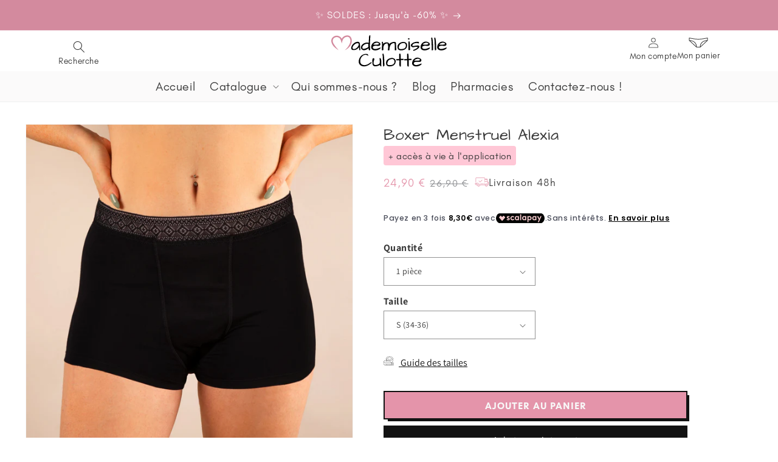

--- FILE ---
content_type: text/css
request_url: https://mademoiselleculotte.com/cdn/shop/t/119/assets/product_illustration.css?v=12080097802988813331766525174
body_size: 419
content:
/** Shopify CDN: Minification failed

Line 42:7 Expected ":"
Line 42:8 Expected identifier but found "#3a3b3a"

**/
@font-face {
  font-family: Gilroy-Semibold;
  src: url(/cdn/shop/files/Gilroy-Semibold.woff2?v=1707475707);
}
@font-face {
  font-family: Gilroy-Regular;
  src: url(/cdn/shop/files/Gilroy-Regular.woff2?v=1707475707);
}
@font-face {
  font-family: Gilroy-Bold;
  src: url(/cdn/shop/files/Gilroy-Bold.woff2?v=1707475707);
}
img {
  max-width: 100%;
}
.illustration-title-wrapper {
  width: 100%;
  max-width: 550px;
  margin: 0 auto;
}
.product_illustration{
  padding-bottom:36px;
   padding-top:36px;
}
.banefit-title {
  text-transform: capitalize;
  margin-top: 0;
  margin-bottom: 0;
  font-size: 35.6535px !important;
  font-weight: 700;
  line-height: 1.3;
  font-family: Gilroy-Bold !important;
  letter-spacing: 0px;
  text-align: center;
  padding-bottom: 79.23px;
  color;#3a3b3a !important;
}
.text-color-pink {
  color: #e494aa;
  font-family: Gilroy-Bold !important;
}
.benefit-item-wrapper {
  grid-column-gap: 4.923rem;
  grid-template-columns: 1fr 1fr;
  grid-auto-columns: 1fr;
  display: grid;
  padding-bottom: 40px;
  align-items: center;
}
.benefit-item-img {
  width: 100%;
  height: 100%;
  object-fit: contain;
  object-position: 50% 0%;
}
.benefits-accordion_item {
  background-color: rgba(251, 197, 213, 0.15);
  margin-bottom:31.692px !important;
  padding-left: 19.8075px;
  padding-right: 19.8075px;
  box-shadow: 7px 7px #e494aa;
}
.benefit-item .accordion{
    border-top:none;
    border-bottom:none !important;
}
.benefits-accordion_icon{
  width:47.53px;
}
.benefits-accordion_question{
    display: flex;
    justify-content: space-between;
    grid-column-gap: 1.6rem;
    grid-row-gap: 1.6rem;
    align-items: center;
}
.benefits-accordion_item summary{
   padding: 1.975rem 0 !important;
}
 .benefits-accordion_item .accordion__content{
   display:none;
 }
.benefits-accordion_question .accordion__title {
    font-size: 23.769px !important;
    font-weight: 600;
    line-height: 1.3;
    color:#3a3b3a !important;
    font-family: Gilroy-Regular !important;
    letter-spacing: normal;
}
.benefit-ans-text{
    font-size:1.980rem;
    padding-bottom:23.769px;
    font-family: Gilroy-Regular !important;
    line-height:19.8075px;
}
.accordion__content p{
    padding-bottom:23.769px;
}
.svg-icon{
   position: absolute;
    right: 0px;
    top: 22px;
    width: 31.692px;
}
.svg-icon .icon-caret{
     position: absolute;
    right: 0px;
    width: 31.692px;
    height:31.692px;
}
.logo1_component{
  grid-column-gap:4.753rem;
    grid-row-gap: 1.5rem;
    flex-wrap: wrap;
    justify-content: center;
    align-items: center;
    padding-top: 7.923px;
    padding-bottom: 7.923px;
    display: flex;
}
.logo1_logo {
    max-height: 87.153px;
}

.accprdomg_main.active .svg-icon svg{
  transform: rotate(180deg);
}
.benefits-accordion_item:nth-child(2){
  padding-left: 17.8075px;
}
.benefits-accordion_item:nth-child(3){
  padding-left: 16px;
}
.icon-spacing{
  margin-top:-4px;
}
.product_illustration{display:none;}
body.hw-abt-24-1 .product_illustration{display:block;}

.product_illustration.v1{display:block;}
@media only screen and (max-width:991px){
  .benefit-item-wrapper{
      grid-template-columns: 1fr;
    grid-row-gap:4.923rem;
  }
  .benefit-item-1{
      height:316.92px;
  }
  .banefit-title{
    font-size:43.5765px !important;
    padding-bottom: 7.1307rem;
  }
.benefits-accordion_question .accordion__title{
    font-size:27.7305px !important;
  }
}

@media only screen and (max-width:767px){
  .banefit-title{
    font-size:31.692px !important;
    padding-bottom: 4.7538rem;
  }
  .benefits-accordion_item{
    border-style: solid solid none !important;
    border-width: 2px !important;
    border-color:#e494aa !important;
    box-shadow: none;
    margin-bottom: 0 !important;
  }

  .benefits-accordion_item  summary{
   padding: 1.5846rem 0;
}
  .accordion.benefits-accordion_item.top{
    border-top-left-radius: 16px;
    border-top-right-radius: 16px;
  }
  .accordion.benefits-accordion_item.bottom{
    border-bottom-style: solid !important;
    border-bottom-width: 1px !important;
    border-bottom-right-radius: 16px;
    border-bottom-left-radius: 16px;
    box-shadow: 0 1px #e494aa;
    border-bottom:1px solid  #e494aa !important;
  }
 .benefits-accordion_item .accordion__content{
   margin-bottom: 0px;
   display:none;
 }
  .benefits-accordion_question .accordion__title{
    font-size:23.769px !important;
    line-height: 1.4;
  }
  .benefit-item-wrapper{
    padding-bottom: 4.6644rem;
  }
  .benefit-ans-text{
     font-size:1.78rem;
  }
  .svg-icon .icon-caret{
    width:27.7305px;
    height:27.7305px;
  }
}

@media only screen and (max-width:479px){
  .benefit-item-wrapper{
    grid-column-gap: 3.1692rem;
    grid-row-gap:3.1692rem;
  }
  .benefit-item-1{
    height:221.844px;
  }
  .benefits-accordion_item summary{
    padding-top:2.3769rem;
  }
  .benefits-accordion_question .accordion__title{
    font-size: 19.69px !important;
    padding-right: 32px;
  }
  .logo1_logo{
    max-height: 55.461px;
  }
  .product_illustration{
    padding-bottom: 27px;
  }
}


--- FILE ---
content_type: text/css
request_url: https://mademoiselleculotte.com/cdn/shop/t/119/assets/custom-fuznet.css?v=38781351033613977591766525168
body_size: 1517
content:
h1,h2,h3,p,a,.rte ol{font-family:Glacial Indifference,sans-serif!important;color:#3a3a3a!important}span{font-family:Glacial Indifference,sans-serif!important;color:#3a3a3a}h2.image-with-text__heading.inline-richtext.h1,.cadre h2{font-weight:700;font-size:30px;line-height:36px}.product__title h1{font-family:Architects Daughter!important;font-weight:400;font-size:26px;line-height:36px}.sbt{font-family:Architects Daughter!important;font-size:2.5rem}div#cb-announement-bar{display:none!important}span.price-item.price-item--sale.price-item--last{color:#e494aa!important;font-weight:400;font-size:18px;margin-right:2px;line-height:22px}s.price-item.price-item--regular{color:#8d8f92;font-weight:400;font-size:17px;line-height:20px}.price__regular{font-weight:400;font-size:18px;line-height:22px}.button{padding:.8rem;border:2px solid #E494AA;--border-offset: none;box-shadow:5px 5px 0 -2px #e494aa;background:none}.button:hover{background:#f7dfe6}.card__content{min-height:185px}svg.loox-icon{color:#ffc520!important}@media screen and (min-width: 990px){.header__icons{gap:20px}summary.header__icon.header__icon--search.header__icon--summary.link.focus-inset.modal__toggle{text-decoration:none}a.header__icon.header__icon--account.link.focus-inset.small-hide,a#cart-icon-bubble{flex-direction:column;width:auto;text-decoration:none}.header:not(.drawer-menu).page-width{padding-left:0;padding-right:0;padding-bottom:0}nav.header__inline-menu{justify-content:center;display:flex;margin-top:0!important}.header__icon span{height:30px}nav.header__inline-menu{background:#fbfafa;width:100%}.list-menu__item{font-weight:400;font-size:20px;line-height:24px}header.header.header--top-center.header--mobile-center.page-width.header--has-menu{margin-left:0;margin-right:0;max-width:100%;padding-top:0}}details-modal.header__search{margin-left:20%}.header__icons{margin-right:20%}.cart-count-bubble{background:#e494aa;width:12px;height:12px;top:-.4rem;left:4.6rem}cart-count-bubble .header__icon span{color:#fff!important;font-size:8px}.cart-count-bubble span{color:#fff!important;font-size:8px;font-weight:400}span.rsh{font-weight:400;font-size:14px;line-height:17px;height:auto}.footer__content-bottom{display:flex;flex-direction:row-reverse;align-items:center}.footer__content-bottom{padding-top:0!important;height:67px}.footer__content-bottom{background:#e494aa;border-top:none}.footer__copyright.caption,.footer__payment{margin-top:0!important}small.copyright__content,.copyright__content a,.footer__copyright.caption{font-weight:800;font-size:16px;line-height:38px;color:#fff!important}h2.footer-block__heading.inline-richtext{font-weight:700;font-size:22px;line-height:38px}a.link.link--text.list-menu__item.list-menu__item--link{font-weight:400;font-size:16px;line-height:19px}a.link.link--text.list-menu__item.list-menu__item--link.list-menu__item--active{text-decoration:none}.social-proof a{text-decoration:none;font-family:Architects Daughter!important;font-weight:400;font-size:16px;display:flex;align-items:flex-end;gap:5px}.social-proof img{width:139px}.social-proof{display:flex;align-items:center;margin-bottom:10px}.image-with-text{padding:0}p.headings-1,p.headings-2,p.headings-3{display:flex;align-items:center}p.headings-1:before{content:url(/cdn/shop/files/circular-clock_1.svg?v=1684503517);margin-right:11px;height:32px}p.headings-2:before{content:url(/cdn/shop/files/world-humanitarian-day_1.svg?v=1684503517);margin-right:11px;height:32px}p.headings-3:before{content:url(/cdn/shop/files/no-sign_1.svg?v=1684503474);margin-right:11px;height:32px}span.separator{border-left:1px solid white;height:85px;display:block}.banner.page-width{position:relative;top:50%;transform:perspective(1px) translateY(-50%)}.col{display:flex;flex-direction:column;align-items:center}.banner-bg{background:url(/cdn/shop/files/1_b5838afa-5ee7-4ff9-ae7d-c8d473854f2d.png?v=1670958902);background-position:center;background-repeat:no-repeat;background-size:cover;height:178px}.col p{text-transform:uppercase;font-weight:700;font-size:17px;line-height:20px;text-align:center;color:#fff!important}.trust{display:flex;justify-content:space-between;align-items:center;align-content:center}@media (max-width:750px){span.separator{display:none}.col p{font-size:10px;min-height:60px}.col img{min-width:40px;height:40px}.col{width:25%}}.hero-left .en-savoir-p:hover{background:#e494aa!important;box-shadow:5px 5px 10px -2px #000}.hero-right{display:flex;position:relative}.hero-left h1{font-weight:700;font-size:50px;margin:0;display:block;visibility:visible;opacity:1;min-height:60px}.hero-left p{font-weight:400;font-size:25px;line-height:normal;min-height:60px;display:block;visibility:visible;opacity:1}.hero-1{background:#e494aa4d;padding:0px 4rem;display:flex;justify-content:center;align-items:center}@media (max-width:750px){.hero-1{padding:2rem 1rem 0;flex-direction:column;overflow:hidden}.hero-left h1{font-size:30px;line-height:normal}.hero-left p{font-weight:400;font-size:25px;line-height:normal;margin:10px 0 25px;min-height:40px;display:block;will-change:auto;visibility:visible!important;opacity:1}}img.avis-img{width:120px;position:absolute;top:-60px;left:50%;transform:translate(-50%)}.avis .card{padding:55px 13px 38px;background:#fff;border:0;margin-left:30px;margin-right:30px;outline:none;text-align:center;position:relative;margin-top:60px;height:255px!important;box-sizing:border-box;border:2px solid #E494AA;--border-offset: none;box-shadow:5px 5px 0 -2px #e494aa;display:flex;justify-content:flex-start}.avis{background:#f7dfe6;padding-top:63px;padding-bottom:93px}h2.text-center.py-5.text-white{font-style:normal;font-weight:700;font-size:30px;line-height:36px;text-align:center}.col-lg-12 p{font-size:19px;line-height:23px;text-align:center;max-width:762px;margin:15px auto 35px}h3.text-left.py-4 img{margin:0 auto}.card-body p{font-weight:400;font-size:16px;line-height:19px}#shopify-section-template--18910510612807__d762e290-7f5a-4943-8dc9-854eb1a2cb39>div>div>div>div>div>div>div{height:320px}.product__title{margin:0!important}span.badge.price__badge-sale.color-accent-2,.product__tax.caption.rte{display:none}div#price-template--18910510776647__main{margin:5px 0}span.livraison-o{font-weight:400;font-size:17px}.full-unstyled-link{text-decoration:none;color:currentColor;display:block;margin-top:0;margin-bottom:0;font-family:Architects Daughter!important;font-style:normal;font-weight:400;font-size:19px;line-height:26px}button.button.button--primary.button--full-width,button#checkout{color:#000}p.h3.inline-richtext{text-transform:uppercase;font-weight:700;font-size:19px;line-height:23px}.footer-item.has-children .footer-arrow{margin-left:5px;font-size:.8em;transition:transform .3s ease}.footer-item.open .footer-arrow{transform:rotate(180deg)}.footer-submenu{margin-top:.3rem;padding-left:1rem;font-size:.95em}.footer-submenu.hidden{display:none}.footer-caret svg{width:.7em;height:.7em;margin-left:.25em;vertical-align:middle;transition:transform .2s ease}.footer-item.open .footer-caret svg{transform:rotate(180deg)}.footer-submenu-link{color:#555;transition:color .2s ease;padding:3px 0}.footer-submenu-link:hover{color:#000;text-decoration:underline}.footer-submenu li{list-style:none;position:relative;padding-left:.5rem}.footer-submenu li{list-style:none;position:relative;padding-left:1rem;line-height:1.5}.footer-submenu li:before{content:"\2013";position:absolute;left:0;top:50%;transform:translateY(-50%);color:#999;font-size:1em;line-height:1}.footer-submenu{display:grid;grid-template-columns:repeat(3,minmax(0,1fr));gap:12px 24px;padding-left:0}.footer-submenu li{list-style:none}@media (max-width: 1024px){.footer-submenu{grid-template-columns:repeat(2,minmax(0,1fr))}}@media (max-width: 640px){.footer-submenu{grid-template-columns:1fr}}.footer__blocks-wrapper .footer-block--menu:nth-child(5) .footer-links{display:grid!important;grid-template-columns:repeat(4,minmax(0,1fr))!important;gap:12px 24px!important;padding-left:0!important}.footer__blocks-wrapper .footer-block--menu:nth-child(5) .footer-links>li{list-style:none}@media (max-width: 640px){.footer__blocks-wrapper .footer-block--menu:nth-child(5) .footer-links{grid-template-columns:1fr!important}}li.footer-item.has-children.open{grid-column:1 / -1!important}@media screen and (min-width: 750px){.footer-block.grid__item{width:calc(25% - var(--grid-desktop-horizontal-spacing) * 3 / 4)}}@media (max-width:640px){.footer__content-bottom{padding-top:0!important;height:auto}.footer__content-bottom{display:flex;flex-direction:column}.footer__blocks-wrapper.grid.grid--1-col.grid--2-col.grid--4-col-tablet{display:flex;flex-wrap:wrap;column-gap:normal}.footer-block.grid__item.footer-block--menu{width:50%;margin:0;padding:5px}.head-cart{display:none!important}.cart-count-bubble{top:.7rem;left:2.6rem}}
/*# sourceMappingURL=/cdn/shop/t/119/assets/custom-fuznet.css.map?v=38781351033613977591766525168 */


--- FILE ---
content_type: text/css
request_url: https://mademoiselleculotte.com/cdn/shop/t/119/assets/custom.css?v=22055220440362756291766525170
body_size: 3627
content:
.eg-sub-menu-box{margin-right:10px;margin-bottom:10px}#MainContent>section:first-child .product-form__buttons>button,#cart-notification-form>button,.cart__footer [id=checkout],.hero .hero-left>a{background:#e494aa!important;color:#f8f8f8!important;border:2px solid #121212!important;box-shadow:5px 5px 0 -2px #121212!important}#MainContent>section:first-child .product-form__buttons>button>span,#cart-notification-form>button,.cart__footer [id=checkout],.hero .hero-left>a{color:#f8f8f8!important;text-transform:uppercase;font-weight:700;font-size:16px}.product-popup-modal{box-sizing:border-box;opacity:0;position:fixed;visibility:hidden;z-index:-1;margin:0 auto;top:0;left:0;overflow:auto;width:100%;background:rgba(var(--color-foreground),.2);height:100%}@media screen and (min-width:1090px) and (max-width:1299px){html body .eg-sub-menu .eg-sub-menu-overlay{left:-141px!important}}@media screen and (min-width:990px) and (max-width:1100px){html body header .eg-sub-menu .eg-sub-menu-inr .eg-sub-menu-left{min-width:200px!important;max-width:200px!important}html body header .eg-sub-menu-inr .eg-sub-menu-left .eg-link{width:170px!important}html body header .eg-sub-menu-inr .eg-sub-menu-box img{max-width:82px!important;max-height:83px!important}html body .eg-sub-menu .eg-sub-menu-overlay{left:-98px!important}}@media screen and (min-width:990px) and (max-width:1299px){html body .eg-sub-menu .eg-sub-menu-overlay{left:-214px}html body header .eg-sub-menu .eg-sub-menu-left{min-width:230px!important;margin-right:15px!important;max-width:230px!important}html body header .eg-sub-menu-box img{max-width:90px!important;max-height:90px!important}html body header .eg-sub-menu-box .eg-menu-title{max-width:90px!important}}.eg-sub-menu .eg-submenu-right{display:flex;align-items:flex-start;justify-content:space-between;gap:11px}.eg-sub-menu-heading{color:#000!important;font-size:16px;font-style:normal;font-weight:700;line-height:normal;margin-top:0;margin-bottom:10px}.eg-sub-menu-para{color:#000!important;font-size:14px;font-style:normal;font-weight:400;line-height:normal;margin-top:0;margin-bottom:25px;min-height:QQ}.eg-sub-menu-left .eg-link{border-radius:53px;background:#df89a0;text-decoration:none;width:217px!important;height:40.277px;flex-shrink:0;display:flex;align-items:center;justify-content:center;color:#fff!important;text-align:center;font-size:14px;font-style:normal;font-weight:700;line-height:normal;cursor:pointer}.eg-sub-menu .eg-sub-menu-box a:hover img{box-shadow:0 1px 6px #00000029;border-radius:7px}@media screen and (min-width:990px){html body.eg-overlay-active{overflow-x:hidden}header-menu details[open] .eg-sub-menu-overlay{display:flex}.eg-sub-menu-overlay{margin-left:calc((100% - 100vw)/2);margin-right:calc((100% - 100vw)/2);width:110vw;position:absolute;background:#fff;height:calc(100% - 44px);height:100%;top:11px;left:-100px;display:none;box-shadow:0 10px 20px #00000017}html body header .eg-sub-menu .eg-sub-menu-left{min-width:282px;margin-right:34px;max-width:282px}.eg-sub-menu .eg-sub-menu-inr{display:flex;position:relative;z-index:1;padding:26px 15px 14px;margin-top:12px;background:#fff;justify-content:center}.eg-sub-menu-right{display:flex;position:relative;z-index:1;background:#fff;justify-content:flex-start;flex-wrap:wrap}.eg-sub-menu-top-text{display:none}header-menu details:hover .eg-sub-menu{display:block}.custom-megamenu details{position:unset!important}.eg-sub-menu{position:absolute;left:0;right:0;margin:0;z-index:5;display:none;min-width:100%;-webkit-transform:translate3d(0px,-12px,0px);transform:translate3d(0,-12px,0)}header-menu details summary{text-decoration:none!important}header-menu details summary span{text-decoration:none!important}header-menu details:hover summary span{text-decoration:underline!important}html body details[open]>.header__menu-item .icon-caret{transform:rotate(0)}header-menu details[open]:hover summary .icon-caret{transform:rotate(180deg)!important}}@media screen and (max-width:989px){.swiper-container{height:100%;max-height:100vw;min-height:0;min-width:0;width:100%;overflow:hidden}.swiper-slide{width:auto;flex-shrink:0;display:block;height:100%;max-height:100%}.swiper-wrapper{max-height:100%;height:100%;display:flex}.eg-sub-menu .eg-sub-menu-heading{margin-top:14px;margin-bottom:11px;padding-left:10px}nav.menu-drawer__navigation{padding-top:24px;padding-bottom:24px}.menu-drawer__navigation .has-submenu>li{border-top:1px solid #E4E4DD}.menu-drawer__navigation .has-submenu>li:last-child{border-bottom:1px solid #E4E4DD}.menu-drawer__navigation .has-submenu>li:nth-child(1)>a{background:#fff!important}.menu-drawer__utility-links .list-social,.menu-drawer__navigation .has-submenu>li:nth-child(2){display:none}html body .menu-drawer__navigation .has-submenu>li>a{font-size:16px}html body .menu-drawer__utility-links .menu-drawer__account{margin:0 auto;text-align:center;width:100%;display:flex!important;align-items:center;justify-content:center;padding:0}html body .menu-drawer__utility-links .menu-drawer__account svg{margin-right:5px}html body .eg-box a{text-decoration:none}html body .menu-drawer__navigation-container{grid-template-rows:auto!important;align-content:flex-start;padding-bottom:60px}html body .menu-drawer__utility-links{position:fixed;bottom:0;left:0;width:100%;background:#f9f9f9}.swiper.eg-mobile-bar .swiper-slide{max-width:80px}.swiper.eg-mobile-bar .swiper-slide .eg-box img{width:100%;object-fit:cover;height:80px}html body header .eg-submenu-right-outer,html body header .eg-sub-menu .eg-sub-menu-left .eg-sub-menu-para,html body header .eg-sub-menu .eg-sub-menu-left .eg-link,html body .eg-sub-menu-top-content{display:none!important}.eg-sub-menu-top-text{display:flex;align-items:center;justify-content:space-between;gap:10px;padding:10px;box-sizing:border-box}.eg-sub-menu-top-text .eg-sub-menu-top img{width:100%}.eg-sub-menu-top-text .eg-sub-menu-top{display:inline-flex;width:48%}}.eg-sub-menu-box img{max-width:104px;max-height:103px}.eg-menu-title{margin:0;color:#000!important;text-align:center;font-size:12px;font-style:normal;font-weight:400;line-height:normal;max-width:100px}.eg-sub-menu-box a{text-decoration:none}@media only screen and (min-width: 591px){html body .menu-drawer{width:400px;left:0}html body .menu-drawer .swiper-container{max-width:390px;margin-right:0}}@media only screen and (max-width: 590px){html body .menu-drawer{width:330px;left:0}html body .swiper-container{max-width:320px;margin-right:0}}@media only screen and (max-width: 365px){html body .menu-drawer{width:290px;left:0}html body .eg-top-bar .swiper-container{max-width:280px}}.eg-mobile-bar .eg-bar-detail.swiper-wrapper{column-gap:10px}.header{position:relative;z-index:16}.custom-swatch{flex-wrap:wrap;justify-content:center;align-items:center;column-gap:5px;display:flex}.custom-swatch-wrapper{margin-bottom:25px}.custom-swatch-wrapper.last-element-wrapper{margin-bottom:19px}.custom-swatches-bundle-new .custom-swatch-wrapper{margin-bottom:0}.header.option-name-header-flex{display:flex;justify-content:space-between;font-family:Glacial Indifference;font-size:14px;font-weight:400;line-height:16px;letter-spacing:.6000000238418579px;text-align:left;color:#3c3c3c;padding-bottom:20px}.custom-swatch-element label .flex_bd{padding:5px 12px;border:1px solid #EBEBEB;border-radius:18px;display:flex;color:#000}.custom-swatch-element input{display:none}.custom-swatch-element{margin-bottom:5px}.custom-swatch-element label{font-family:Poppins;font-size:11px;font-weight:400;line-height:16px;letter-spacing:.6000000238418579px;text-align:center;text-transform:uppercase}.custom-swatch-element label{border:2px solid transparent;border-radius:18px;display:flex}.custom-swatch-element input:checked+label{border-color:#df89a0;background:#f5f5f5;font-weight:600}.custom-swatch-wrapper .product-popup-modal__button:before{content:url(/cdn/shop/files/Group_95.svg?v=1702303578)}.custom-swatches-new{margin-bottom:10px}.custom-grid-content-bottom-wrapper button.quick-add__submit{margin-top:7px}.custom-gratutis-text{font-family:Glacial Indifference;font-size:13px;font-weight:400;line-height:16px;letter-spacing:0em;text-align:center;margin-top:10px}.custom-product-badge-grid{position:absolute;z-index:2;top:8px;right:10px;width:70px}.custom-product-badge-grid img{width:100%;object-fit:cover;height:100%}.custom-cart-bundle-badge{position:absolute;bottom:10px;right:10px;background:#df89a0;font-family:Glacial Indifference;font-size:11px;font-weight:400;line-height:10px;letter-spacing:0px;text-align:left;color:#fff;display:flex;flex-wrap:nowrap;column-gap:4px;align-items:center;padding-top:4px;padding-bottom:3px;padding-left:6px;min-width:72px}.quick-add-modal__content-info button.product-form__submit.button.button--full-width.button--secondary{background:#e494aa!important;color:#f8f8f8!important;border:2px solid #121212!important;box-shadow:5px 5px 0 -2px #121212!important}.quick-add-modal__content-info button.product-form__submit.button.button--full-width.button--secondary span{color:#f8f8f8!important;text-transform:uppercase;font-weight:700;font-size:16px}cart-drawer-items{display:flex;flex-direction:column}div#CartDrawer-CartErrors{display:none}.cart-drawer .drawer__inner{padding:0}.cart-drawer .cart-items td{padding:0!important}#CartDrawer a#cart-notification-button{margin-top:1rem;margin-bottom:0rem}#CartDrawer .cart__ctas{flex-direction:column;gap:0}.cart-drawer .cart-item__totals.right{display:none!important}.cart-drawer .cart-item{position:relative;border-bottom:1px solid #e4e4e4;padding:8px;gap:1rem!important}.cart-drawer .cart-item__details{grid-column:2 / 5!important}.cart-drawer cart-remove-button button{width:35px;height:35px;min-width:auto;min-height:auto}.cart-drawer cart-remove-button{margin-top:0!important;margin-left:1rem!important}.cart-drawer .product-option.price-custom-option{display:none}.cart-drawer .cart-items thead{margin-bottom:0;display:none!important}.cart-drawer quantity-input.quantity.cart-quantity{max-height:35px!important;min-height:35px;max-width:114px}.cart-drawer .drawer__close{min-width:1.7rem;min-height:1.7rem;top:17px;right:8px}.cart-drawer .drawer__close svg{height:1.7rem;width:1.7rem}.cart-drawer .drawer__header{padding-left:8px;padding-right:8px}.cart-drawer .cart-item__error{display:none}.cart-drawer .drawer__footer{padding-left:8px;padding-right:8px}.cart-drawer .cart__checkout-button,.cart-drawer .cart__checkout-button-2,#main-cart-footer .cart__checkout-button-2{background:#e494aa!important;color:#f8f8f8!important;border:2px solid #121212!important;box-shadow:5px 5px 0 -2px #121212!important;margin-top:10px;text-transform:uppercase;font-weight:700;font-size:16px}.cart-drawer .cart-item__details a.cart-item__name{padding-right:20px}html body .eg-crossSell_wrapper{display:flex;flex-direction:column;padding:60px 10px 10px;flex:1;align-items:center!important;justify-content:flex-end!important}html body .eg-crossSell_item-img-wrapper{width:72px;display:block;height:72px!important}html body .eg-crossSell_item-img-wrapper img{width:100%!important;height:100%!important}html body .eg-crossSell_title{color:#000;font-family:Assistant!important;font-size:14px;font-style:normal;font-weight:400;line-height:normal;display:block;width:100%;text-align:center;margin-bottom:14px!important}html body .eg-crossSell_items{list-style:none!important;padding:0!important;display:flex;flex-direction:column;width:100%;margin:0!important;grid-gap:17px!important}html body .eg-crossSell_item{display:flex;grid-gap:10px!important;border:1px solid #E4E4E4;padding:10px 5px!important}html body .eg-crossSell_item-content{flex:1}html body .eg-crossSell_item-content_footer{display:flex;justify-content:space-between;margin-top:8.4px!important}html body .eg-crossSell_add-item{border:1px solid rgba(229,148,170,.6);background:#fff;box-shadow:2px 2px #e594aa99;outline:none!important;width:94px!important;height:21px!important;color:#000;font-family:Assistant;font-size:10px;font-style:normal;font-weight:400;line-height:normal;cursor:pointer}html body .eg-crossSell_add-item:hover{background:#f7dfe6!important;box-shadow:2px 2px #e594aab3!important}html body .eg-crossSell_item-content_header_title>[data-name]{color:#000;font-family:Architects Daughter!important;font-size:16px;font-style:normal;font-weight:400}html body .eg-crossSell_item-content_header_title{line-height:normal!important;flex:1}html body .eg-crossSell_item-content_header_title .loox-rating-label{color:#000;font-family:Assistant!important;font-size:8px;font-style:normal;font-weight:400;line-height:normal;padding-top:2px}html body .eg-crossSell_item-content_header_title .loox-icon{width:11px!important;height:11px!important}html body .eg-crossSell_item-content_header_title .loox-rating{font-size:0!important;height:max-content!important}html body .eg-crossSell_item-content_header{display:flex!important;justify-content:space-between;grid-gap:10px!important}html body .eg-crossSell_item-content_header_price{display:flex;flex-direction:column;align-items:flex-end;padding-top:7px}html body .eg-crossSell_item-content_header_price [data-sale]{color:#e494aa;font-family:Glacial Indifference;font-size:16px;font-style:normal;font-weight:400;line-height:normal}html body .eg-crossSell_item-content_header_price [data-original]{color:#8d8f92;font-family:Glacial Indifference;font-size:10px;font-style:normal;font-weight:400;line-height:normal;text-decoration:line-through}html body .eg-crossSell_add-item.eg-adding{cursor:not-allowed!important;opacity:.5!important;color:transparent!important;display:flex;align-items:center;justify-content:center;font-size:0}html body .eg-crossSell_add-item svg{width:10px!important;height:10px!important}html body .eg-crossSell_wrapper~.cart-notification__links{flex:unset!important}html body .eg-crossSell_item{position:relative}html body .eg-crossSell_items .eg-tag{border-radius:100vmax;background:#e494aa;color:#fff;font-family:Assistant!important;font-size:14px;font-style:normal;font-weight:500;line-height:normal;padding:3px 6px!important;display:flex;align-items:center;justify-content:space-between;grid-gap:8px;height:max-content;position:absolute;top:0;transform:translate(-50%,-50%);left:50%;width:max-content;display:none!important}html body .eg-crossSell_items .eg-tag img{min-width:12px!important}html body.eg-mini-show #tidio-chat{display:none!important}html body .eg-option-select-patch{border:1px solid #E4E4E4;padding:4px 30px 4px 6px!important;cursor:pointer;-moz-appearance:none;-webkit-appearance:none;appearance:none;background:transparent;background-image:url(https://svgshare.com/i/yob.svg);background-repeat:no-repeat;background-position-x:90%;background-position-y:45%;color:#000;font-family:Assistant;font-size:10px;font-style:normal;font-weight:400;line-height:normal;outline:none!important;box-shadow:none!important;max-width:100px}html body .eg-crossSell_item-content_footer>div{flex:1;display:flex}html body .eg-crossSell-colors{flex-direction:column}html body .eg-crossSell-colors_legend{color:#000000b3;font-family:Assistant!important;font-size:10px;font-style:normal;font-weight:400;line-height:normal}html body .eg-crossSell-colors_legend[data-clr]:after{content:" " attr(data-clr)}html body .eg-crossSell-colors_options{display:flex;grid-gap:5px!important;margin-top:5px;list-style:none!important;padding:0!important}html body .eg-crossSell-colors_options>span{width:15px;height:15px;min-width:15px;min-height:15px;border-radius:100vmax;background:red;display:block;aspect-ratio:1/1;cursor:pointer}html body .eg-crossSell-colors_options>span.eg-selected{border:1px solid black}html body .eg-crossSell_item{grid-gap:17px!important}@media (max-width:767px){html body #cart-notification{max-width:calc(100% - 22px)!important}html body .eg-crossSell_items .eg-tag{font-size:8px;grid-gap:3px}html body .eg-crossSell_items .eg-tag img{min-width:8px!important}}.position-bar-box{position:absolute;top:5px;right:10%}.position-bar-box-container{display:flex;flex-direction:column;align-items:center;justify-content:center}.bar-divider svg{height:14px}.bar-icon-wrapper{height:47px;width:47px;background:#fff8f9;border:2px dashed #E494AA;border-radius:100%;padding:5px;display:flex;align-items:center}.bar-icon-wrapper canvas{position:absolute;top:50%;left:50%;transform:translate(-50%,-50%);pointer-events:none}.activated-gift .bar-icon-wrapper{border-style:solid}.simple-bar-wrapper-main{position:relative}.bar-icon-wrapper img{width:100%;height:100%;object-fit:cover;border-radius:100%}.simple-bar-wrapper{background:#fff4f6;padding:10px 20px;margin-bottom:5px}.custom-gift-bar-title-wrapper h2{margin:0;padding:0;font-family:Glacial Indifference;font-size:24px;font-weight:700;line-height:29px;letter-spacing:0em;text-align:left;color:#000!important}.custom-text{font-family:Glacial Indifference,sans-serif;font-size:16px;font-weight:400;line-height:24px;letter-spacing:0em;text-align:left;color:#000}.countdown-timer-setup-box span{font-family:Glacial Indifference,sans-serif;color:#e494aa;font-size:16px;font-weight:400;line-height:24px;letter-spacing:0em}custom-countdown{font-family:Glacial Indifference,sans-serif;font-size:16px;font-weight:700;line-height:19px;letter-spacing:0em;text-align:left;color:#e494aa}.countdown-timer-setup-box{display:flex;align-items:center}.countdown-timer-setup-box{display:flex;align-items:center;column-gap:5px}.p-progress-bar{background:#f2f2f2;width:100%;height:8px;border-radius:10px;margin-top:15px}.progressbar{height:8px;background:#e494aa linear-gradient(to bottom,#e494aa,#e494aa);border-radius:10px;display:block!important}.custom-gift-bar-text-wrapper{margin-top:18px}.header__icon--cart.focus-inset:focus-visible{outline:none!important;box-shadow:none!important;outline-offset:0}#progressbar1{position:relative}#progressbar1:after{position:absolute;top:0;left:0;right:0;bottom:0;content:"";background-image:linear-gradient(45deg,#fff 25%,#0000 25% 50%,#fff 50% 75%,#0000 75%,#0000);background-size:30px 30px;opacity:.3;animation:progress-anim-1-after 1s infinite linear;-webkit-animation:progress-anim-1-after 1s infinite linear}@-webkit-keyframes progress-anim-1{0%{width:20%}50%{width:80%}to{width:20%}}@-webkit-keyframes progress-anim-1-after{0%{background-position:0 100%}to{background-position:30px 100%}}.price-box{font-family:Glacial Indifference,sans-serif;font-size:10px;font-weight:400;line-height:15px;letter-spacing:0em;text-align:center;color:#000}.bar-divider path{fill:#000}.threshold-text-content p{margin:0}.threshold-text-content,.threshold-text-content p{font-family:Glacial Indifference,sans-serif;font-size:15px;font-weight:400;line-height:24px;letter-spacing:0em;text-align:center;color:#000}.threshold-text-content .custom-amount{font-size:15px;font-weight:700;line-height:19px;letter-spacing:0em;text-align:center;color:#000}.threshold-text-content p strong{color:#e494aa;font-size:15px;font-weight:700;line-height:19px;letter-spacing:0em;text-align:center;font-family:Glacial Indifference,sans-serif}.threshold-text-content{margin-top:18px}.threshold-text-content.success-message.hide,.threshold-text-content.threshold-before-message.hide{display:none}cart-drawer.drawer{z-index:10000!important}.position-bar-box.first-threshold{right:26%}.position-bar-box.second-threshold{right:5%}cart-drawer.drawer .quantity.cart-quantity .quantity__button{width:calc(3.5rem / var(--font-body-scale))}.product-form__input input[type=radio]+label .n-v-q-img{border-radius:16px}label.n-v-q-label{display:flex;flex-direction:column;align-items:center;border-radius:16px!important;gap:6px;padding:10px 4px!important;justify-content:space-between}.product-form__input input[type=radio]:checked+.n-v-q-label,.product-form__input input[type=radio]:checked+.n-v-q-taille{background:transparent;border:2px solid #E494AA}span.n-v-q-value{font-size:14px;font-weight:700;color:#000}span.n-v-q-prix{font-weight:700;color:#e494aa}span.n-v-q-prix-barre{font-size:12px;color:#7a7a7a;text-decoration:line-through}fieldset.js.product-form__input.n-v-q-fieldset{display:grid;grid-template-columns:repeat(5,1fr)}legend.form__label{font-size:17px;font-weight:600;color:#000}label.n-v-q-taille{border-radius:5px!important}.product-form__input input[type=radio]+label.populaire:before{content:"POPULAIRE";z-index:2;position:absolute;top:-8px;font-size:9px;padding:7px 2px;background:#eeb6c5;height:15px;line-height:15px;width:fit-content;border-radius:0;margin:0 auto;display:flex;align-items:center;color:#fff}.product-form__input input[type=radio]+label.economique:before{content:"\c9 CONOMIQUE";z-index:2;position:absolute;top:-8px;font-size:9px;padding:7px 2px;background:#eeb6c5;height:15px;line-height:15px;width:fit-content;border-radius:0;margin:0 auto;display:flex;align-items:center;color:#fff}.product-form__input input[type=radio]+label.meilleure_offre:before{content:"MEILLEURE OFFRE";z-index:2;position:absolute;top:-8px;font-size:9px;padding:7px 2px;background:#eeb6c5;height:15px;line-height:15px;width:fit-content;border-radius:0;margin:0 auto;display:flex;align-items:center;color:#fff}.color-options{display:flex;gap:5px;flex-wrap:wrap}.color-option{text-align:center}.color-circle{width:60px;height:60px;border-radius:50%;margin:0 auto 5px}.color-name{font-size:14px;color:#333}.color-option{display:inline-block;margin:10px;cursor:pointer}.color-circle{width:60px;height:60px;border-radius:50%;border:2px solid transparent}.color-option.selected .color-circle{border:3px solid #E494AA}.color-name{text-align:center;margin-top:5px;font-size:14px}.color-option.selected{font-weight:600}@media (max-width:1130px){fieldset.js.product-form__input.n-v-q-fieldset{grid-template-columns:repeat(3,1fr)}}
/*# sourceMappingURL=/cdn/shop/t/119/assets/custom.css.map?v=22055220440362756291766525170 */


--- FILE ---
content_type: text/css
request_url: https://mademoiselleculotte.com/cdn/shop/t/119/assets/ab-019-30-31.css?v=103342285627456218111766525170
body_size: 156
content:
body.hw-abt-30-1 .quick-add-modal__content{width:100%;bottom:0;overflow:hidden;height:max-content;border-radius:20px 20px 0 0;overflow-y:auto}body.hw-abt-30-1 .quick-add-modal__content .product__info-container>*+*{margin:10px 0}body.hw-abt-30-1 .quick-add-modal__content .quick-add-modal__toggle{border:none;width:15px;height:15px;padding:0;color:gray}body.hw-abt-30-1 .quick-add-modal__content select.select__select{font-family:Inter,sans-serif!important;font-size:14px;font-weight:400;line-height:16.94px;text-align:left;color:#000}body.hw-abt-30-1 .quick-add-modal__content .quick-add-modal .custom-click-tigger-guide{display:none}body.hw-abt-30-1 .quick-add-modal__content product-form.product-form{margin-top:0!important;margin-bottom:0!important}body.hw-abt-30-1 .quick-add-modal__content .quick-add-modal__content-info{padding:32px 15px 15px}body.hw-abt-30-1 .quick-add-modal__content-info a.link.product__view-details.animate-arrow,body.hw-abt-30-1 .quick-add-modal__content-info div.scalapay-widget-wrapper,body.hw-abt-30-1 .quick-add-modal__content-info span.livraison-o{display:none}body.hw-abt-30-1 .quick-add-modal__content-info .custom-option-quantity-selector input+label{width:100%;height:59px}body.hw-abt-30-1 .quick-add-modal__content-info span.option-heading{font-family:Inter,sans-serif!important;font-size:20px;font-weight:400;line-height:26.63px;text-align:left}body.hw-abt-30-1 .quick-add-modal__content-info .shopify-payment-button{display:none}body.hw-abt-30-1 .quick-add-modal__content-info .custom-option-quantity-selector{margin-bottom:14px}body.hw-abt-30-1 .quick-add-modal__content-info span.option-price{display:none}body.hw-abt-30-1 .quick-add-modal__content-info .quick-add-modal .custom-click-tigger-guide{display:block!important}body.hw-abt-30-1 quick-add-modal .product__title>a:hover{text-decoration:none}body.hw-abt-30-1 .quick-add-modal .product__title h2{font-size:26px}.product-media-container{z-index:0}.custom-single-bundle-modal .product-bundle-item-content-right{margin-bottom:15px}.custom-single-bundle-modal .product-bundle-items-wrapper-free{gap:11px}.custom-single-bundle-modal .product-bundle-items-wrapper-free[data-size="2"],.custom-single-bundle-modal .product-bundle-items-wrapper-free[data-size="1"]{min-height:33vh}.custom-single-bundle-modal button.custom-modal__close.text-link{top:15px}.custom-single-bundle-modal h3.product-budnle-title{text-align:center}body.hw-abt-30-1 .quick-add-modal__content .custom-after-button-text span{font-family:Poppins;font-size:12px;font-weight:400;line-height:24px;letter-spacing:1px;text-align:center}@media (max-width: 749px){body.hw-abt-30-1 .quick-add-modal__content{top:auto}body.hw-abt-30-1 .quick-add-modal__content-info .grid__item.product__media-wrapper{display:none}body.hw-abt-30-1 .quick-add-modal__content-info .custom-option-quantity-selector input+label{width:100%;height:59px}body.hw-abt-30-1 .custom-modal__centered.custom-single-bundle-modal.active{transform:none;animation:none;bottom:0;top:0;background:#00000080;border-radius:0;border:none}body.hw-abt-30-1 .custom-modal__centered-content{bottom:-350px;position:fixed;background:#fff;border-radius:15px 15px 0 0;border:1px solid #e1e1e1}body.hw-abt-30-1 .custom-modal__centered.custom-single-bundle-modal.active .custom-modal__centered-content{transform:translateY(-350px)}body.hw-abt-30-1 .custom-modal__centered.custom-single-bundle-modal.active .custom-modal__centered-content{animation:customSlideIn .5s}}@media (min-width: 990px){body.hw-abt-30-1 .quick-add-modal__content{border-radius:20px}}body.custom-body-product.custom-test-ab030-v1 .custom-variant-selector-wrapper,body.custom-body-product.custom-test-ab030-test .custom-variant-selector-wrapper{display:none!important}body.custom-body-product.hw-abt-31-1 .custom-variant-selector-wrapper,body.custom-body-product.hw-abt-19-1 .custom-variant-selector-wrapper{display:block!important}
/*# sourceMappingURL=/cdn/shop/t/119/assets/ab-019-30-31.css.map?v=103342285627456218111766525170 */


--- FILE ---
content_type: text/css
request_url: https://mademoiselleculotte.com/cdn/shop/t/119/compiled_assets/styles.css?v=17559
body_size: 55
content:
a.toggle-link{font-weight:700;font-size:20px;line-height:24px;color:#3a3a3a}.block h3{font-weight:700;font-size:30px;line-height:36px}img.zigouigoui{position:absolute;right:0;bottom:-35px;z-index:-1}.\32-blocks-text.page-width{max-width:100%}.\32-blocks-text{display:flex;gap:174px;padding-top:94px!important;padding-bottom:94px!important;position:relative;max-width:100%;justify-content:center}.block p{font-weight:400;font-size:16px;line-height:19px}.block{max-width:515px}@media (max-width: 640px){.\32-blocks-text.page-width{flex-direction:column;gap:50px}}button.slick-next.pull-right.slick2.slick-arrow{right:-2.5%;top:50%}button.slick-prev.pull-left.slick1.slick-arrow{left:-25px;top:50%}@media (max-width: 750px){button.slick-next.pull-right.slick2.slick-arrow{right:14%;top:110%}button.slick-prev.pull-left.slick1.slick-arrow{left:14%;top:110%}}variant-selects#variant-selects-template--18910510776647__main{display:flex}.product-form__input.product-form__input--dropdown{flex:0 0 55%}label.form__label{font-weight:700;font-size:16px;line-height:19px;color:#3a3a3a}.product-popup-modal__button:before{content:url(/cdn/shop/files/measuring-tape_1.svg?v=1684838421);margin-right:8px}.product-popup-modal__button{font-weight:400;font-size:17px;line-height:20px}.product-form__buttons{max-width:100%!important}.product-popup-modal__opener{margin:0!important}.product-form__submit{font-weight:400;font-size:20px;line-height:24px}.accordion__title{font-style:normal;font-weight:400;font-size:17px!important}.accordion{border-top:none!important;border-bottom:1px solid!important}.select__select,.customer select{font-weight:400!important;font-size:14px!important;line-height:17px!important;color:#3a3a3a!important}.app-access-badge{margin-top:8px;margin-bottom:12px}.app-access-badge__text{display:inline-block;background-color:#ffc7d6;color:#393939;font-size:14px;line-height:normal;font-weight:400;padding:5px;border-radius:4px;white-space:nowrap}@media (min-width: 750px){.app-access-badge__text{font-size:16px;padding:6px 8px}}@media (max-width: 750px){variant-selects#variant-selects-template--18910510776647__main{display:block}.product-form__input.product-form__input--dropdown{flex:0 0 100%}}.videotext.page-width{display:flex;justify-content:space-between;align-items:center}h2.image-with-text__heading.inline-richtext.h1{font-weight:700;font-size:30px;line-height:36px}.image-with-text__text.rte.body{margin-top:2rem}.text-block{padding:6rem 7rem 7rem}.video-container{width:640px;border-radius:4px;margin:0 auto;position:relative;display:flex;flex-direction:column;justify-content:center;box-shadow:0 8px 20px rgba(black,.4)}.video-container .video-wrapper{width:100%;height:100%;display:flex;justify-content:center;align-items:center}.video-container video{width:100%;height:100%;border-radius:4px}.play-button-wrapper{position:absolute;top:0;left:0;right:0;bottom:0;display:flex;align-items:center;justify-content:center;width:100%;height:auto;pointer-events:none}.play-button-wrapper #circle-play-b{cursor:pointer;pointer-events:auto}.play-button-wrapper #circle-play-b svg{width:100px;height:100px;fill:#fff;stroke:#fff;cursor:pointer;background-color:rgba(black,.2);border-radius:50%;opacity:.9}
/*# sourceMappingURL=/cdn/shop/t/119/compiled_assets/styles.css.map?v=17559 */


--- FILE ---
content_type: text/css
request_url: https://mademoiselleculotte.com/cdn/shop/t/119/assets/collection-packs.css?v=2024222923511600631766525170
body_size: 3722
content:
countdown-timer{display:flex;align-items:center;justify-content:center;column-gap:5px}.timer-item{display:flex;flex-direction:column;align-items:center;justify-content:center;font-family:Glacial Indifference;font-size:31px;font-weight:700;line-height:31px;letter-spacing:0em;text-align:center;position:relative}.timer-item span{line-height:31px}.timer-item span.small-size{text-transform:uppercase;font-family:Glacial Indifference;font-size:6px;font-weight:400;line-height:normal;letter-spacing:0em;text-align:center}.timer-item.days-item:after,.timer-item.hours-item:after,.timer-item.minutes-item:after{content:":";position:absolute;top:0;right:-12px}.timer-item.days-item,.timer-item.hours-item,.timer-item.minutes-item{margin-right:8px}.countdown-header{font-family:Glacial Indifference;font-size:13px;font-weight:700;line-height:11px;letter-spacing:0em;text-align:center;margin-bottom:10px}.countdown-footer{font-family:Glacial Indifference;font-size:25px;font-weight:700;line-height:25px;letter-spacing:0em;text-align:center;margin-top:20px;margin-bottom:8px}span.no-image-circle{width:60px;height:60px;background:#f9d1df;display:flex;border-radius:100%;align-items:center;justify-content:center;margin-bottom:5px}.custom-filter-wrapper{align-items:center;justify-content:center;column-gap:10px;scroll-behavior:smooth;display:flex;flex-wrap:nowrap;overflow-x:auto}label.custom-filter-box{width:85px;display:flex;align-items:center;justify-content:center;flex-direction:column;opacity:.7;padding-bottom:10px;position:relative;border-bottom:2px solid transparent;flex:0 0 85px;cursor:pointer}label.custom-filter-box span{font-family:Glacial Indifference;font-size:9px;font-weight:700;line-height:11px;letter-spacing:0em;text-align:center}.countdown-section-enabled .custom-collection-filter{margin-top:-30px}label.custom-filter-box.active{opacity:1}label.custom-filter-box:after{content:"";position:absolute;bottom:0;left:0;width:0;height:2px;background-color:#e594ab;transition:width 1s ease-in-out}label.custom-filter-box.active:after{width:100%;animation:borderAnimation 1s linear}@keyframes borderAnimation{0%{transform:scaleX(0)}to{transform:scaleX(1)}}.item-content-wrapper h3{font-family:Glacial Indifference;font-size:25px;font-weight:700;line-height:25px;letter-spacing:0em;text-align:left;margin-bottom:9px;margin-top:0}.section_custom_content,.section_custom_content p{font-family:Glacial Indifference;font-size:16px;font-weight:400;line-height:22px;letter-spacing:0em;text-align:left;padding:0;margin:0}label.custom-filter-box img{width:60px;height:60px;object-fit:cover;margin-bottom:5px}.custom-modal__centered{display:none;position:fixed;bottom:-350px;left:0;right:0;top:auto;background:#fff;z-index:101;border-radius:15px 15px 0 0;border:1px solid #e1e1e1}.custom-modal__centered-content{padding:26px 15px 15px}.custom-modal-content-wrapper{max-width:520px;margin:0 auto}.custom-modal__centered.active{display:block;transform:translateY(-350px)}button.custom-modal__close.text-link{position:absolute;top:23px;right:15px;background:transparent;border:none;outline:none}p.h2.product-single__title{font-family:Glacial Indifference;font-size:22px;font-weight:700;line-height:26px;letter-spacing:.6px;text-align:center;margin-bottom:26px;margin-top:0;color:#000!important}p.h2.product-single_subtitle_bundle{font-size:13px;font-weight:400;line-height:19px;letter-spacing:.6px;text-align:center;margin:0;padding:0}p.h2.product-single_subtitle_bundle.free-product-step-offer-text-wrapper{color:#df89a0!important}p.h2.product-single__title_bundle{font-family:Glacial Indifference;font-size:22px;font-weight:700;line-height:26px;letter-spacing:.6px;text-align:center;margin:0 0 5px;padding:0}product-bundle-form,product-simple-pack-bundle-form{margin-top:33px;display:block}span.cv__bf-bundle-savedPrice{font-family:Glacial Indifference;font-size:14px;font-weight:400;line-height:17px;letter-spacing:.6px;text-align:center;color:#000}.product-bundle-item-wrapper{display:flex;align-items:center;justify-content:flex-start;column-gap:10px;border:1px solid #f5f5f5;border-radius:10px;position:relative;margin-bottom:10px;line-height:0}.product-bundle-item-image{width:100px;height:0;position:relative;padding-top:25%}.product-bundle-item-image img.motion-reduce{width:100%;height:100%;object-fit:cover;border-radius:10px 0 0 10px;position:absolute;left:0;top:0}.product-bundle-item-content{flex:0 0 calc(100% - 110px);align-items:center;justify-content:center;column-gap:5px;display:flex}.product-bundle-items-wrapper{overflow:hidden;overflow-y:auto;max-height:55vh;height:55vh}.product-bundle-items-wrapper-free{overflow:hidden;overflow-y:auto;max-height:56vh;height:56vh}.os-scrollbar-handle{display:block!important;background:#df89a0!important}.os-scrollbar-track.os-scrollbar-track-off{background:#ccc!important}.os-scrollbar.os-scrollbar-horizontal{display:none!important}.os-scrollbar.os-scrollbar-vertical{width:7px}h3.product-budnle-title{font-family:Architects Daughter!important;font-size:15px;font-weight:400;line-height:20px;letter-spacing:.6px;text-align:left;margin:0;padding:4px 0 0}.product-bundle-item-button{padding-right:12px}.custom-topbar-enabled .product-bundle-item-button{margin-top:15px}.product-bundle-item-wrapper-free .custom-topbar-enabled .product-bundle-item-button{margin-top:0}.product-bundle-item-quantity-wrapper button[disabled]{opacity:.5;pointer-events:none}.product-bundle-item-content-left{flex:0 0 calc(96% - 110px);margin-bottom:7px}button.quantity-button{background:#df89a0;border-radius:5px;color:#fff;outline:none;border:none;font-size:13px;font-weight:600;line-height:24px;letter-spacing:.6px;text-align:center;width:32px;height:32px}.product-bundle-item-quantity-wrapper{display:flex;background:#f1f1f1;margin-bottom:5px}select.custom-option-selector{border:1px solid #dedede;appearance:auto;-webkit-appearance:auto;font-size:10px!important;height:2rem;color:#000!important;width:90%;text-align:left;padding:0}input.custom-qty-box-input{outline:none;border:none;background:transparent;font-family:Glacial Indifference;font-size:13px;font-weight:700;line-height:24px;letter-spacing:.6px;text-align:center;width:45px}span.bundle-message{text-transform:uppercase}span.bundle-saving-span{align-content:flex-start;font-size:13px;font-weight:600;line-height:20px;letter-spacing:.6px;text-align:left}.saving-wrapper-for-bundle{display:flex;flex-wrap:nowrap;align-items:center;justify-content:space-between;margin-top:7px}.saving-wrapper-for-bundle .product-popup-modal__button{min-height:auto;margin-top:0;font-family:Glacial Indifference;font-size:14px;font-weight:400;line-height:16px;letter-spacing:.6px;text-align:left}.product-bundle-item-button .product-popup-modal__button:before{content:url(/cdn/shop/files/Group_95.svg?v=1702303578)}.custom-collection-packs-shopify-section button.custom-quick-add__submit{background:#df89a0;color:#fff;text-transform:uppercase;font-family:Glacial Indifference;font-size:16px;font-weight:700;line-height:19px;letter-spacing:0em;text-align:center;border:2px solid #131313;box-shadow:5px 5px 0 -2px #131313}.custom-collection-packs-shopify-section button.custom-quick-add__submit:hover{background:#df89a0}.custom-collection-packs-shopify-section button.custom-item-qty-opener{background:#df89a0;color:#fff;text-transform:uppercase;font-family:Glacial Indifference;font-size:13px;font-weight:700;line-height:7px;letter-spacing:.6px;text-align:center;border:2px solid #131313;box-shadow:5px 5px 0 -2px #131313;padding:11px 18px;margin:0 0 10px;min-width:100px;min-height:30px}.custom-collection-packs-shopify-section button.custom-item-qty-opener:hover{background:#df89a0}.product-bundle-item-wrapper.opacity-5{opacity:.5;pointer-events:none}.custom-modal-content-wrapper button.quick-add__submit{background:#df89a0;color:#fff;text-transform:uppercase;font-family:Glacial Indifference;font-size:16px;font-weight:700;line-height:19px;letter-spacing:0em;text-align:center;border:2px solid #131313;box-shadow:5px 5px 0 -2px #131313}.custom-modal-content-wrapper button.quick-add__submit:hover{background:#df89a0}.custom-modal-content-wrapper button.quick-add__submit span{color:#fff}.custom-modal-content-wrapper button.quick-add__submit[disabled]{background:#eaeaea;color:#1e1e1e;border-color:#b8b8b8;box-shadow:5px 5px 0 -2px #b8b8b8;opacity:1}.custom-modal-content-wrapper button.quick-add__submit[disabled] span{color:#1e1e1e}.custom-collection-packs-shopify-section-product-details button.quick-add__submit{background:#df89a0;color:#fff;text-transform:uppercase;font-family:Glacial Indifference;font-size:16px;font-weight:700;line-height:19px;letter-spacing:0em;text-align:center;border:2px solid #131313;box-shadow:5px 5px 0 -2px #131313}.custom-product-page-bundle-wrapper-button-wrapper button,.custom-product-page-bundle-wrapper-button-wrapper button:hover{background:#df89a0;color:#fff!important;text-transform:uppercase;font-family:Glacial Indifference;font-size:16px;font-weight:700;line-height:19px;letter-spacing:0em;text-align:center;border:2px solid #131313;box-shadow:5px 5px 0 -2px #131313}.custom-product-page-bundle-wrapper-button-wrapper button span{color:#fff!important}.custom-collection-packs-shopify-section-product-details button.quick-add__submit:hover{background:#df89a0}.custom-collection-packs-shopify-section-product-details button.quick-add__submit span{color:#fff}.custom-collection-packs-shopify-section-product-details button.quick-add__submit[disabled]{background:#eaeaea;color:#1e1e1e;border-color:#b8b8b8;box-shadow:5px 5px 0 -2px #b8b8b8;opacity:1}.custom-collection-packs-shopify-section-product-details button.quick-add__submit[disabled] span{color:#1e1e1e}.bundle-customise-bttn .icon-wrap path{fill:#fff}.custom-price-wrapper-packs.price.price--on-sale .price__sale{display:flex;align-items:center;column-gap:10px}.custom-price-wrapper-packs.price.price--on-sale .price__sale s.price-item.price-item--regular{margin:0;font-size:16px}.custom-price-wrapper-packs.price.price--on-sale .price__sale span.price-item.price-item--sale.price-item--last{font-size:16px;line-height:19px}.custom-price-wrapper-packs.price.price--on-sale .price__sale span{line-height:19px}.custom-product-short-description p{font-weight:700;font-family:Glacial Indifference;font-size:14px;font-weight:400;line-height:17px;letter-spacing:0em;text-align:left;margin:0 0 5px;padding:0}.custom-collection-packs-shopify-section .filter-items .card__heading{margin-bottom:5px;font-size:21px;font-weight:400;line-height:29px;letter-spacing:0em;text-align:left}.custom-collection-packs-shopify-section span.custom-saving-label{background:#df89a0;font-size:14px;font-weight:400;line-height:17px!important;letter-spacing:0em;text-align:center;color:#fff;padding:5px 10px}span.grid-custom-saving-span{font-family:Glacial Indifference;font-size:14px;font-weight:400;line-height:17px;letter-spacing:0em;text-align:left}.custom-offered-tex-bar{position:absolute;top:0;right:12px;background-color:#df89a01a;display:flex;font-size:7px;font-weight:600;line-height:6px;letter-spacing:.6000000238418579px;text-align:center;padding:4px 14px 5px;color:#df89a0;text-transform:uppercase;width:110px;align-items:center;justify-content:center}.custom-review-counter-wrapper{background:#f5dae2;padding:5px 10px}.custom-review-counter-main{display:flex;align-items:center;justify-content:flex-start;column-gap:10px}.custom-review-image-wrapper{flex:0 0 30px;line-height:0}.custom-review-image-wrapper img{width:100%;height:100%;border-radius:100%;object-fit:cover}.custom-review-title{font-family:Glacial Indifference;font-size:10.5px;font-weight:700;line-height:0;letter-spacing:.6000000238418579px;text-align:left;color:#000;text-wrap:nowrap;margin-right:2px}.custom-review-text{font-family:Glacial Indifference;font-size:10.5px;font-weight:400;line-height:12px;letter-spacing:.6000000238418579px;text-align:left;color:#000}.custom-background-wrapper{padding:15px 0}.sandtimer-wrapper-with-text{font-family:Glacial Indifference;font-size:13px;font-weight:400;line-height:16px;letter-spacing:0em;text-align:center;display:flex;align-items:center;justify-content:center;color:#000}.sandtimer-wrapper-with-text svg{animation:sandtimerRotate 2.5s ease-in-out infinite forwards;margin-right:5px}@keyframes sandtimerRotate{0%{transform:rotate(0)}50%{transform:rotate(180deg)}to{transform:rotate(180deg)}}.custom-background-wrapper .filter-items{margin-bottom:30px}.custom-collection-packs-shopify-section .filter-items .card__heading a,.custom-product-short-description,.custom-product-short-description p{color:#000!important}span.grid-custom-saving-span,.custom-gratutis-text{color:#000}.item-content-wrapper h3,.section_custom_content,.section_custom_content p,h3.product-budnle-title{color:#000!important}span.bundle-saving-span{color:#000}.saving-wrapper-for-bundle .product-popup-modal__button{color:#3c3c3c}.saving-wrapper-for-bundle .product-popup-modal__button:before{margin-right:0}.custom-modal__centered-content .product-popup-modal__button:before{margin-right:0;height:12px;width:12px;top:4px;position:absolute;left:0}.custom-background-wrapper .card__information{padding-bottom:.8rem}.custom-modal__centered-content .product-popup-modal__button{min-height:auto;font-size:11px;position:relative;padding-left:15px}.custom-swatch-wrapper .product-popup-modal__button{font-size:14px;position:relative;padding-left:17px}modal-opener.product-popup-modal__opener.no-js-hidden.quick-add-hidden.guide-des-tailles{display:none}select.custom-option-selector.has-error{border-color:#d75f5f;color:#d75f5f!important}.custom-tag-for-bundle{place-self:flex-end;margin-left:10px;background:#df89a0;font-family:Glacial Indifference;font-size:11px;font-weight:400;line-height:8px;letter-spacing:0px;text-align:left;color:#fff;display:flex;align-items:center;justify-content:center;column-gap:5px;flex-wrap:nowrap;padding:4px 12px 5px 6px;position:absolute;right:9px}.custom-background-wrapper li.grid__item{margin-bottom:15px}.custom-swatch-element.color-swatch label{background-repeat:no-repeat;background-size:contain;width:20px;height:20px;border:2px solid #fff;border-radius:100%;padding:2px;margin:0;display:flex;line-height:normal;align-items:center;justify-content:center}.custom-swatch-element.color-swatch label span{width:100%;display:block;background-size:cover;height:100%;background-repeat:no-repeat;border-radius:100%}.custom-modal-content-wrapper .product-form__error-message-wrapper{display:flex;align-items:center;justify-content:flex-start}.custom-modal-content-wrapper .product-form__error-message-wrapper svg.icon.icon-error{width:24px;margin-right:5px}.custom-modal-content-wrappe .header.option-name-header-flex{padding-top:0}.header.option-name-header-flex.is-color-swatch{justify-content:center;padding-bottom:12px}.grid-product__colors.collection-custom-swatches{display:flex;flex-wrap:wrap}.grid-product__colors.collection-custom-swatches button.color-swatch{width:25px;height:25px;background-size:contain;background-repeat:no-repeat;margin:0;padding:2px;border:2px solid #fff;border-radius:100%;overflow:unset}.grid-product__colors.collection-custom-swatches button.color-swatch span{width:100%;height:100%;background-size:cover;background-repeat:no-repeat;border-radius:100%;display:flex;align-items:center;justify-content:center}.custom-collection-packs-shopify-section .card__heading a:after{display:none}.grid-product__colors.collection-custom-swatches button.color-swatch.active{border-color:#df89a0}img.motion-reduce.cp-swatch-image.swatch-custom-swap-image{opacity:1}.product-bundle-item-wrapper .custom-swatch-element.color-swatch label{width:20px;height:20px}.custom-swatches-bundle-new .custom-swatch.color-swatch-main-wrapper{justify-content:flex-start;column-gap:3px}.custom-swatches-bundle-new{margin-top:5px}.product-bundle-items-wrapper-free{display:flex;width:100%;column-gap:11px;justify-content:center;flex-wrap:wrap}.product-bundle-item-wrapper-free .product-bundle-item-image{padding-top:100%;width:100%}.product-bundle-item-wrapper-free .product-bundle-item-image img.motion-reduce{border-radius:0}.product-bundle-item-wrapper-free{flex:0 0 calc(50% - 10px)}.product-bundle-items-wrapper-free .product-bundle-item-content{flex-direction:column;position:relative;padding:0 10px}.product-bundle-item-wrapper-free .product-bundle-item-content-right .product-bundle-item-button{display:flex;flex-direction:column}.product-bundle-item-wrapper-free.opacity-5{opacity:.5;pointer-events:none}.custom-collection-packs-shopify-section button.custom-item-qty-opener-free{background:#df89a0;color:#fff;text-transform:uppercase;font-family:Glacial Indifference;font-size:13px;font-weight:700;line-height:7px;letter-spacing:.6px;text-align:center;border:2px solid #131313;box-shadow:5px 5px 0 -2px #131313;padding:11px 18px;margin:9px 0 10px;min-width:100px;min-height:30px}.custom-collection-packs-shopify-section button.custom-item-qty-opener-free:hover{background:#df89a0}.custom-product-badge-grid-bundle{position:absolute;top:-32px;z-index:1;left:0;right:0;display:flex;align-items:center;justify-content:center}.custom-product-badge-grid-bundle img{width:86px;object-fit:fill;height:76px}.product-bundle-item-image.custom-product-badge-grid-bundle-enabled{margin-top:30px}.ce_produit_taille_large_text{font-family:Glacial Indifference;font-size:9px;font-weight:400;line-height:10px;letter-spacing:.6000000238418579px;text-align:left;color:#000;margin-top:9px;display:flex;align-items:center;flex-wrap:nowrap}.ce_produit_taille_large_text svg{margin-right:5px}.product-bundle-item-wrapper-free .product-bundle-item-quantity-wrapper{margin-top:9px;margin-bottom:9px}button.quantity-button-free{background:#df89a0;border-radius:5px;color:#fff;outline:none;border:none;font-size:13px;font-weight:600;line-height:24px;letter-spacing:.6px;text-align:center;width:32px;height:32px}input.custom-qty-box-input:focus-visible{outline:none;outline-offset:0;box-shadow:none}.product-bundle-item-wrapper-free .custom-offered-tex-bar{left:0;right:0;margin:0 auto}.product-bundle-item-content-left.custom-topbar-enabled{margin-top:15px}.product-bundle-items-wrapper-free[data-size="1"] .product-bundle-item-wrapper-free{flex:0 0 53%}.product-bundle-item-wrapper-free{border:1px solid #F5F5F5;border-radius:10px;border-top:none}.first-step-back{position:absolute;top:0;left:0;transform:rotateY(180deg)}.custom-collection-packs-shopify-section.custom-collection-packs-shopify-section-product-details,.custom-modal-content-wrapper{position:relative}@media (max-width: 422px){.product-bundle-item-image{padding-top:39%}}@media (max-width: 490px){.custom-filter-wrapper{column-gap:5px;align-items:flex-start;justify-content:flex-start}label.custom-filter-box{flex:0 0 74px}}.product-popup-modal{box-sizing:border-box;opacity:0;position:fixed;visibility:hidden;z-index:-1;margin:0 auto;top:0;left:0;overflow:auto;width:100%;background:rgba(var(--color-foreground),.2);height:100%}.product-popup-modal[open]{opacity:1;visibility:visible;z-index:101}.product-popup-modal__content{border-radius:var(--popup-corner-radius);background-color:rgb(var(--color-background));overflow:auto;height:80%;margin:0 auto;left:50%;transform:translate(-50%);margin-top:5rem;width:92%;position:absolute;top:0;padding:0 1.5rem 0 3rem;border-color:rgba(var(--color-foreground),var(--popup-border-opacity));border-style:solid;border-width:var(--popup-border-width);box-shadow:var(--popup-shadow-horizontal-offset) var(--popup-shadow-vertical-offset) var(--popup-shadow-blur-radius) rgba(var(--color-shadow),var(--popup-shadow-opacity))}.product-popup-modal__content.focused{box-shadow:0 0 0 .3rem rgb(var(--color-background)),0 0 .5rem .4rem rgba(var(--color-foreground),.3),var(--popup-shadow-horizontal-offset) var(--popup-shadow-vertical-offset) var(--popup-shadow-blur-radius) rgba(var(--color-shadow),var(--popup-shadow-opacity))}.product-popup-modal__content:focus-visible{box-shadow:0 0 0 .3rem rgb(var(--color-background)),0 0 .5rem .4rem rgba(var(--color-foreground),.3),var(--popup-shadow-horizontal-offset) var(--popup-shadow-vertical-offset) var(--popup-shadow-blur-radius) rgba(var(--color-shadow),var(--popup-shadow-opacity))}@media screen and (min-width: 750px){.product-popup-modal__content{padding-right:1.5rem;margin-top:10rem;width:70%;padding:0 3rem}.product-media-modal__dialog .global-media-settings--no-shadow{overflow:visible!important}}.product-popup-modal__content img{max-width:100%}@media screen and (max-width: 749px){.product-popup-modal__content table{display:block;max-width:fit-content;overflow-x:auto;white-space:nowrap;margin:0}.product-media-modal__dialog .global-media-settings,.product-media-modal__dialog .global-media-settings video,.product-media-modal__dialog .global-media-settings model-viewer,.product-media-modal__dialog .global-media-settings iframe,.product-media-modal__dialog .global-media-settings img{border:none;border-radius:0}}.product-popup-modal__opener{display:inline-block}.product-popup-modal__button{font-size:1.6rem;padding-right:0rem;padding-left:0;min-height:4.4rem;text-underline-offset:.3rem;text-decoration-thickness:.1rem;transition:text-decoration-thickness var(--duration-short) ease}.product-popup-modal__button:hover{text-decoration-thickness:.2rem}.product-popup-modal__content-info{padding-right:4.4rem}.product-popup-modal__content-info>*{height:auto;margin:0 auto;max-width:100%;width:100%}@media screen and (max-width: 749px){.product-popup-modal__content-info>*{max-height:100%}}.product-popup-modal__toggle{background-color:rgb(var(--color-background));border:.1rem solid rgba(var(--color-foreground),.1);border-radius:50%;color:rgba(var(--color-foreground),.55);display:flex;align-items:center;justify-content:center;cursor:pointer;position:sticky;padding:1.2rem;z-index:2;top:1.5rem;width:4rem;margin:0 0 0 auto}.product-popup-modal__toggle:hover{color:rgba(var(--color-foreground),.75)}.product-popup-modal__toggle .icon{height:auto;margin:0;width:2.2rem}.product-bundle-items-wrapper-simple-pack{display:flex;align-items:flex-start;justify-content:center;column-gap:10px}.product-bundle-items-wrapper-simple-pack .product-bundle-item-wrapper{flex-direction:column;flex:0 0 calc(50% - 10px)}.product-bundle-items-wrapper-simple-pack .product-bundle-item-wrapper .product-bundle-item-image{width:100%;padding-top:100%}.product-bundle-items-wrapper-simple-pack .product-bundle-item-wrapper .product-bundle-item-image img{border-radius:0}.product-bundle-items-wrapper-simple-pack .product-bundle-item-wrapper .product-bundle-item-content{flex-direction:column;position:relative;flex:1;padding:0 10px}.product-bundle-items-wrapper-simple-pack .product-bundle-item-wrapper .product-bundle-item-content .custom-offered-tex-bar{right:auto}.product-bundle-items-wrapper-simple-pack .product-bundle-item-wrapper .product-bundle-item-content .custom-swatch.color-swatch-main-wrapper{justify-content:center}.product-bundle-items-wrapper-simple-pack .product-bundle-item-wrapper .product-bundle-item-content .custom-swatch-wrapper{display:flex;align-items:center;justify-content:center}.product-bundle-items-wrapper-simple-pack .product-bundle-item-wrapper .product-bundle-item-content h3.product-budnle-title{text-align:center}.product-bundle-items-wrapper-simple-pack .product-bundle-item-wrapper .product-bundle-item-content .ce_produit_taille_large_text{text-align:center;justify-content:center}.product-bundle-items-wrapper-simple-pack .product-bundle-item-wrapper .product-bundle-item-content button.button.custom-item-qty-opener{display:none}.product-bundle-items-wrapper-simple-pack .product-bundle-item-wrapper .product-bundle-item-content .product-bundle-item-button{margin-top:0;margin-bottom:10px}.product-bundle-items-wrapper-simple-pack .product-bundle-item-wrapper .product-bundle-item-content .product-popup-modal__button{font-size:9px}.product-bundle-items-wrapper-free[data-size="1"] .product-bundle-item-wrapper-free h3.product-budnle-title,.product-bundle-items-wrapper-free[data-size="2"] .product-bundle-item-wrapper-free h3.product-budnle-title{text-align:center}.product-bundle-items-wrapper-free[data-size="1"] .product-bundle-item-wrapper-free .custom-swatch,.product-bundle-items-wrapper-free[data-size="2"] .product-bundle-item-wrapper-free .custom-swatch,.product-bundle-items-wrapper-free[data-size="1"] .product-bundle-item-wrapper-free .ce_produit_taille_large_text .product-bundle-items-wrapper-free[data-size="2"] .product-bundle-item-wrapper-free .ce_produit_taille_large_text{justify-content:center}.product-bundle-items-wrapper-free[data-size="1"],.product-bundle-items-wrapper-free[data-size="2"]{max-height:100%;overflow:unset;overflow-y:unset}.product-bundle-items-wrapper-free[data-size="1"] .product-bundle-item-image.custom-product-badge-grid-bundle-enabled,.product-bundle-items-wrapper-free[data-size="2"] .product-bundle-item-image.custom-product-badge-grid-bundle-enabled{margin-top:0}.product-bundle-items-wrapper-free[data-size="1"] .product-bundle-item-wrapper-free,.product-bundle-items-wrapper-free[data-size="2"] .product-bundle-item-wrapper-free{margin-top:5px}.product-bundle-items-wrapper-free[data-size="1"] .custom-swatch-wrapper,.product-bundle-items-wrapper-free[data-size="2"] .custom-swatch-wrapper{display:flex;align-items:center;justify-content:center}.product-bundle-items-wrapper-free[data-size="1"] .ce_produit_taille_large_text,.product-bundle-items-wrapper-free[data-size="2"] .ce_produit_taille_large_text{justify-content:center}span.display-qty{font-family:Glacial Indifference;font-size:13px;font-weight:700;line-height:24px;letter-spacing:.6px;text-align:center;width:45px;display:flex;align-items:center;justify-content:center}.custom-product-page-bundle-wrapper .first-step-back{top:10px;left:15px}.custom-scalapay-wrapper{display:flex;align-items:center;justify-content:flex-start;column-gap:5px;padding:0;margin-top:5px;margin-bottom:5px}.price-custom-container{font-size:12px;line-height:8px;font-family:Glacial Indifference,sans-serif!important;font-weight:400;display:flex;flex-wrap:wrap;align-items:center;column-gap:5px;color:#000}.price-custom-container svg{width:72px;height:14px}@media (max-width: 589px){.price-custom-container{font-size:14px}}.custom-product-page-bundle-wrapper button.product-popup-modal__button.link{font-size:11px;padding-left:15px;position:relative;min-height:auto}.custom-product-page-bundle-wrapper .product-popup-modal__button:before{margin-right:0;height:12px;width:12px;top:4px;position:absolute;left:0}body.remove-zindex .shopify-section-group-header-group{z-index:2}@media (min-width:749px){.custom-modal__centered{position:fixed;top:0;right:0;bottom:0;left:0;background:#00000080;border:none;border-radius:0;overflow:hidden!important}.custom-modal__centered-content{padding:26px 15px 15px;position:relative;background:#fff;max-width:512px;margin:0 auto;border-radius:15px;border:1px solid #e1e1e1;top:50%;transform:translateY(-50%);z-index:102}.custom-modal__centered.active{transform:unset}}@media (max-width:749px){.custom-modal__centered.active{animation:customSlideIn .5s}}@keyframes customSlideIn{0%{transform:translateY(-0px)}to{transform:translateY(-350px)}}.custom-single-bundle-modal button.button.custom-item-qty-opener-free{background:#df89a0;border-color:#131313;box-shadow:5px 5px 0 -2px #131313;min-height:auto;font-weight:700}.custom-single-bundle-modal .product-bundle-items-wrapper-free{min-height:50vh;height:auto}button.button.custom-item-qty-opener-free{background:#df89a0;border-color:#131313;box-shadow:5px 5px 0 -2px #131313;min-height:auto;font-weight:700}button.custom-single-product-button{background:#e494aa!important;border:2px solid #121212!important;box-shadow:5px 5px 0 -2px #121212!important;color:#f8f8f8!important;text-transform:uppercase;font-weight:700;font-size:16px;margin-top:10px}button.custom-single-product-button span{color:#f8f8f8!important;text-transform:uppercase;font-weight:700;font-size:16px}.custom-modal__centered.custom-single-bundle-modal{margin:0}.custom-modal__centered.custom-single-bundle-modal p.h2.product-single__title_bundle{margin-bottom:16px}.quick-add-modal .product__title h2{font-family:Architects Daughter!important}.product-popup-modal[open]{z-index:1012}.custom-single-bundle-modal .product-bundle-items-wrapper-free.more_2_product{min-height:75vh;height:auto}@media only screen and (max-width: 600px){.custom-single-bundle-modal .product-bundle-items-wrapper-free.more_2_product{min-height:75vh;height:auto}}.custom-swatch-element.opacity-5{opacity:.2}select.select__select.custom-option-selector.opacity-5{opacity:.5}
/*# sourceMappingURL=/cdn/shop/t/119/assets/collection-packs.css.map?v=2024222923511600631766525170 */


--- FILE ---
content_type: text/css
request_url: https://mademoiselleculotte.com/cdn/shop/t/119/assets/compression_of_thumbnail.css?v=24116749719433137261766525175
body_size: -509
content:
.thumbnail-slider .thumbnail-list .radius-thumb{border-radius:none}body.hw-abt-25-1 .thumbnail-slider .thumbnail-list .radius-thumb,.thumbnail-slider.v1 .thumbnail-list .radius-thumb,body.hw-abt-25-1 .thumbnail-slider .thumbnail.global-media-settings img,.thumbnail-slider.v1 .thumbnail.global-media-settings img{border-radius:50%}body.hw-abt-25-1 .thumbnail-slider .thumbnail[aria-current],.thumbnail-slider.v1 .thumbnail[aria-current]{padding:2px;opacity:1}@media only screen and (max-width:749px){body.hw-abt-25-1 .thumbnail-slider .thumbnail-list .thumbnail-list__item.slider__slide,.thumbnail-slider.v1 .thumbnail-list .thumbnail-list__item.slider__slide{width:calc(20% - .7rem)}body.hw-abt-25-1 .thumbnail-slider .slider-button,.thumbnail-slider.v1 .slider-button{width:30px;height:30px}body.hw-abt-25-1 .product__media-list .slider__slide,.product__media-list.v1 .slider__slide{padding-top:0!important}body.hw-abt-25-1 .product__media-list .product-media-container,.product__media-list.v1 .product-media-container{max-width:100%}body.hw-abt-25-1 .product__media-list .global-media-settings,.product__media-list.v1 .global-media-settings{border:none}}
/*# sourceMappingURL=/cdn/shop/t/119/assets/compression_of_thumbnail.css.map?v=24116749719433137261766525175 */


--- FILE ---
content_type: text/css
request_url: https://mademoiselleculotte.com/cdn/shop/t/119/assets/product-multicolumn.css?v=77373304766888506571766525172
body_size: -56
content:
@media only screen and (max-width:748px){html body [id^=shopify-section-template]:nth-child(3) .page-width{padding:30px 20px;padding-bottom:10px!important}html body [id^=shopify-section-template]:nth-child(3) .multicolumn .slider__slide .multicolumn-card .multicolumn-card__info{padding:0!important;margin-left:5px}html body [id^=shopify-section-template]:nth-child(3) .multicolumn-list{flex-direction:column;align-items:center;justify-content:center;grid-gap:20px;overflow-x:clip!important}html body [id^=shopify-section-template]:nth-child(3) .slider-buttons{display:none}html body [id^=shopify-section-template]:nth-child(3) .slider__slide{margin-left:0!important;width:100%!important}html body [id^=shopify-section-template]:nth-child(3){background-color:#fff;padding:15px!important}html body [id^=shopify-section-template]:nth-child(3) .multicolumn{background:#fff0f5!important}html body [id^=shopify-section-template]:nth-child(3) .multicolumn .slider__slide .multicolumn-card{display:flex;align-items:center}html body [id^=shopify-section-template]:nth-child(3) .multicolumn .slider__slide .multicolumn-card__image-wrapper{width:19%}html body [id^=shopify-section-template]:nth-child(3) .multicolumn .slider__slide .multicolumn-card__image-wrapper img{max-height:71px;max-Width:57.37px}html body [id^=shopify-section-template]:nth-child(3) .multicolumn .slider__slide .multicolumn-card .multicolumn-card__info{padding:0!important}html body [id^=shopify-section-template]:nth-child(3) .slider__slide .multicolumn-card__info{display:flex;flex-direction:column;align-items:flex-start}html body [id^=shopify-section-template]:nth-child(3) .slider__slide .eg-new-para{color:#3a3a3a;font-family:Glacial Indifference,sans-serif!important;font-size:13px;font-style:normal;font-weight:400;line-height:23px;letter-spacing:.6px;text-align:left!important;margin-top:0!important}html body [id^=shopify-section-template]:nth-child(3) .slider__slide .multicolumn-card__info .h3{font-size:16px;letter-spacing:.6px;font-family:Glacial Indifference,sans-serif!important;line-height:25px!important}html body [id^=shopify-section-template] .multicolumn-list li:nth-child(2) .media img{max-width:42px!important;max-height:43.57px!important}html body [id^=shopify-section-template] .multicolumn-list li:nth-child(1) .media img{max-width:42.8px!important;max-height:45.33px!important}html body [id^=shopify-section-template]:nth-child(3) .multicolumn-list__item .media--adapt img{left:58%}html body [id^=shopify-section-template]:nth-child(3) .multicolumn .slider__slide:nth-child(2) .multicolumn-card img{margin-left:5px}}@media only screen and (max-width:390px){html body [id^=shopify-section-template]:nth-child(3) .multicolumn .slider__slide .multicolumn-card{grid-gap:0px!important}html body [id^=shopify-section-template]:nth-child(3) .page-width{padding:30px 7px}html body [id^=shopify-section-template]:nth-child(3) .multicolumn .slider__slide .multicolumn-card__image-wrapper{width:24%}}@media only screen and (min-width:1024px){html body .multicolumn-card__info>:nth-child(2){margin-top:1rem;line-height:23px!important;font-family:Glacial Indifference,sans-serif!important}.multicolumn-card__info .inline-richtext{font-family:Glacial Indifference,sans-serif!important}}@media only screen and (min-width:767px) and (max-width:1024px){html body [id^=shopify-section-template]:nth-child(3)>div{margin-top:20px!important}.multicolumn-card__info>:nth-child(2){margin-top:1rem;margin-bottom:20px!important;font-family:Glacial Indifference,sans-serif!important}.multicolumn-card__info .inline-richtext{font-family:Glacial Indifference,sans-serif!important}#MainContent>section:nth-child(3) .slider-mobile-gutter ul>li:nth-child(3) img{height:73px!important}#MainContent>section:nth-child(3) .slider-mobile-gutter ul>li:nth-child(4) img{height:73px!important}#MainContent>section:nth-child(3) .slider-mobile-gutter ul>li:nth-child(4) .multicolumn-card__info{margin-top:15px!important}#MainContent>section:nth-child(3) .slider-mobile-gutter ul>li:nth-child(3) .multicolumn-card__info{margin-top:15px!important}}@media only screen and (min-width:1024px){#MainContent>section:nth-child(3) .slider-mobile-gutter ul>li:nth-child(3) img{height:62px!important}#MainContent>section:nth-child(3) .slider-mobile-gutter ul>li:nth-child(4) img{height:62px!important}html body [id^=shopify-section-template]:nth-child(3)>div{margin-top:20px!important}}@media only screen and (max-width:375px){html body [id^=shopify-section-template]:nth-child(3) .page-width{padding:30px 0}}
/*# sourceMappingURL=/cdn/shop/t/119/assets/product-multicolumn.css.map?v=77373304766888506571766525172 */


--- FILE ---
content_type: text/css
request_url: https://mademoiselleculotte.com/cdn/shop/t/119/assets/product_composition.css?v=57247258361232148061766525173
body_size: 691
content:
/** Shopify CDN: Minification failed

Line 309:0 Expected "}" to go with "{"

**/
@font-face {
  font-family: Gilroy-Regular;
  src: url(/cdn/shop/files/Gilroy-Regular.woff2?v=1707475707);
}
@font-face {
  font-family: Gilroy-Bold;
  src: url(/cdn/shop/files/Gilroy-Bold.woff2?v=1707475707);
}
img {
  max-width: 100%;
  display: inline-block;
}
.product_composition_section {
  /*background-color: rgba(251, 197, 212, 0.2);*/
      background-color: #fff0f5;
}
.product_composition_wrapper {
  padding-top: 110.922px;
  padding-bottom: 110.922px;
  position: relative;
  margin-bottom: 70px !important;
  margin-bottom: 0px;
  margin-top:70px;
}
.composition-width {
  width: 100%;
  max-width: 554.609px;
  margin: 0 auto;
}
.composition-title {
  font-family: Gilroy-Bold !important;
  text-transform: capitalize;
  font-size: 35.6535px;
  font-weight: 700;
  line-height: 1.3;
  color: #3a3b3a !important;
  text-align: center;
  letter-spacing: normal;
  padding-bottom: 23.769px;
  margin-top: 0;
  margin-bottom: 0;
}
.text-color-pink {
  font-family: Gilroy-Bold !important;
  color: #e494aa !important;
  text-transform: capitalize;
}
.composition-subtitle {
  color: #6f6f6f !important;
  font-size: 17.8267px;
  font-family: Gilroy-Regular !important;
  margin-top: 0;
  margin-bottom: 0;
  line-height: 1.5;
  text-align: center;
  letter-spacing: normal;
  padding-bottom: 79.23px;
}
.product_composition_section .swiper-button-next:after,.product_composition_section .swiper-rtl .swiper-button-prev:after,
.product_composition_section .swiper-button-prev:after,.product_composition_section .swiper-rtl .swiper-button-next:after{display:none;}
.product_composition_section .swiper-button-next:after,.product_composition_section .swiper-button-prev:after{display:none;}
/* .illustration-grid {
  grid-column-gap: 47.538px;
  grid-row-gap: 63.384px;
  grid-template-rows: auto;
  grid-template-columns: 1fr 1fr 1fr 1fr;
  grid-auto-columns: 1fr;
  align-items: start;
  justify-items: center;
  display: grid;
  padding-top: 79.23px;
} */
.illustration-grid-item {
  width: 100%;
  text-align: center;
  flex-direction: column;
  align-items: center;
  display: flex;
}
.layout_image-wrapper {
  width: 100%;
  position: relative;
  padding-bottom: 31.692px;
}
.layout_image {
  width: 100%;
  height: 100%;
}
.layout-title {
  font-size: 23.769px;
  margin: 0px;
  font-weight: 600;
  color: #3a3b3a !important;
  font-family: Gilroy-Regular !important;
  text-align: center;
  line-height: 1.3;
  letter-spacing: normal;
  padding-bottom: 23.769px;
}
.layout-text {
  font-family: Gilroy-Regular !important;
  text-align: center;
  font-size: 15.846px;
  margin: 0px;
  color: #6f6f6f !important;
  line-height: 1.5;
  letter-spacing: normal;
}
.last-discription {
  padding-top: 63.384px;
  width: 100%;
  max-width: 760.594px;
  margin: 0 auto;
}
.discription-text {
  font-family: Gilroy-Regular !important;
  text-align: center;
  font-size: 17.8267px;
  margin: 0px;
  color: #3a3b3a !important;
  line-height: 1.5;
  letter-spacing: normal;
}
.product_composition_wrapper .swiper-button-next svg,
.product_composition_wrapper .swiper-button-prev svg {
  width: 20.59px;
  height: 20.59px;
  object-fit: contain;
  transform-origin: center;
  color: #3a3b3a;
}
.product_composition_wrapper .swiper-button-next,
.product_composition_wrapper .swiper-button-prev {
  width: 36px;
}
.product_composition_wrapper .swiper-button-next,
.product_composition_wrapper .swiper-button-prev {
  background: none !important;
  z-index: 2;
}
.product_composition_wrapper .swiper-button-next.arrow,
.product_composition_wrapper .swiper-button-prev.arrow {
  background-color: transparent !important;
  width: 44.81px;
  height: 44.81px;
  border: 1px solid #1d1d1d;
  border-radius: 100%;
  justify-content: center;
  align-items: center;
  display: flex;
  cursor: pointer;
  display: none;
}
.product_composition_wrapper .product_pagination {
  text-align: center;
  margin-top: 20px;
  position: absolute;
  z-index: 1;
  bottom: 0px;
  margin: 0 auto;
  left: 0;
  top: 89%;
  right: 0;
  transform: translateY(-89%);
  display: none;
}

.product_composition_wrapper
  .swiper-pagination-bullet.swiper-pagination-bullet-active {
  background: #e494aa !important;
}

.product_composition_wrapper .swiper-pagination-bullet {
  border: 1.5px solid #e494aa !important;
  background: transparent !important;
  opacity: 1;
  width: 14px;
  height: 14px;
  margin: 0 4px;
}
.product_composition_wrapper .swiper-button-prev.arrow {
  left: 33%;
}
.product_composition_wrapper .swiper-button-next.arrow {
  right: 33%;
}
.product_composition_wrapper .swiper-button-next,
.product_composition_wrapper .swiper-button-prev {
  margin-top: 0px;
  transform: translateY(-82%);
  top: 82%;
  bottom: 0px;
  color: #fff;
}
.product_composition_section{display: none;}
body.hw-abt-23-1 .product_composition_section,body.hw-abt-23-2 .product_composition_section{display:block;}
.product_composition_section.v1,.product_composition_section.v2{display:block;}
body.hw-abt-23-2 .hw-abt-23-1_hide{display:none;}
@media only screen and (max-width: 991px) {
  .product_composition_wrapper {
    padding-top: 89.806px;
    padding-bottom: 89.806px;
  }
  .composition-subtitle {
    padding-bottom: 67.355px;
  }
  .composition-title {
    font-size: 43.5765px;
  }
  .layout_image-wrapper {
    width: 300.297px;
  }
  .product_composition_wrapper .product_pagination {
    display: block;
  }
  .product_composition_wrapper .swiper-button-next.arrow,
  .product_composition_wrapper .swiper-button-prev.arrow {
    display: flex;
  }
  .last-discription {
    padding-top: 115.669px;
  }
}
@media only screen and (max-width: 767px) {
  .product_composition_wrapper {
    padding-top: 58.256px;
    padding-bottom: 58.256px;
  }
  .composition-title {
    font-size: 31.692px;
    padding-bottom: 19.8075px;
  }
  .composition-subtitle{
    font-size:16.3875px;
    padding-bottom: 47.538px;
  }
  .layout2_image {
    object-fit: contain;
}
  .product_composition_wrapper .swiper-button-next.arrow {
    right: 27%;
  }
  .product_composition_wrapper .swiper-button-prev.arrow {
    left: 27%;
  }
  .layout_image-wrapper {
    height: 217.922px;
    padding-bottom:21.846px;
  }
  .layout-title{
    font-size:17.826px;
    padding-bottom: 18.205px;
  }
  .layout-text{
    width:100%;
    max-width:472.500px;
    margin:0 auto;
    font-size:14.564px;
  }
  .discription-text{
    font-size:16.3845px;
  }
}
@media only screen and (max-width: 576px) {
   html body .product_composition_wrapper .swiper-container {
    max-width: 100%;
    padding-left: 10px;
    padding-right: 10px;
  }

}
@media only screen and (max-width: 425px) {
  .product_composition_wrapper .swiper-button-next.arrow {
    right: 17%;
  }
 .product_composition_wrapper .swiper-button-prev.arrow {
    left:17%;
  }
  .layout-text{
    width: 100%;
    max-width: 257.5px;
    margin: 0 auto;
  }
  .composition-subtitle{
    width:100%;
    max-width:382.500px;
    margin:0 auto;
    font-size:17.4916px;
  }
  .discription-text{
     font-size:17.4916px;
  }
  .product_composition_wrapper .swiper-button-next, .product_composition_wrapper .swiper-button-prev {
    transform: translateY(-78%);
    top: 78%;
  }
  .composition-title{
    font-size: 30.692px;
  }
  .product_composition_wrapper .product_pagination{
    transform: translateY(-87%);
    top: 87%;
}


--- FILE ---
content_type: text/css
request_url: https://mademoiselleculotte.com/cdn/shop/t/119/assets/band_with_usp.css?v=78050049072614895511766525172
body_size: -298
content:
@font-face{font-family:Gilroy-Regular;src:url(/cdn/shop/files/Gilroy-Regular.woff2?v=1707475707)}.prodoct_usp_band{padding-bottom:52px}.marquee-horizontal{z-index:200;width:100%;height:63.384px;background-color:#e494aa;justify-content:flex-start;align-items:center;padding-top:19.808px;padding-bottom:19.808px;display:flex;position:relative;overflow:hidden}.track-horizontal{justify-content:flex-start;align-items:center;display:flex}.marquee-text{grid-column-gap:15.846px;grid-row-gap:15.846px;color:#fff;font-family:Gilroy-Regular!important;text-transform:none;flex:none;align-items:center;margin-right:8vw;font-size:19.8075px;display:flex}.marquee-image{height:26.9382px;color:#fff;margin-left:8vw}.icon-embed-small{width:31.688px;height:31.688px;flex-direction:column;justify-content:center;align-items:center;display:flex}.prodoct_usp_band{display:none}body.hw-abt-26-1 .prodoct_usp_band,.prodoct_usp_band.v1{display:block}@media only screen and (min-width: 768px){.marquee-horizontal .track-horizontal:last-child{margin-left:50px}.marquee-image{margin-left:0vw}}@media only screen and (max-width: 767px){.marquee-horizontal .track-horizontal:last-child{margin-left:calc(8vw + 15.846px)}}
/*# sourceMappingURL=/cdn/shop/t/119/assets/band_with_usp.css.map?v=78050049072614895511766525172 */


--- FILE ---
content_type: image/svg+xml
request_url: https://cdn.shopify.com/s/files/1/0502/9271/9780/files/Vector_8.svg?v=1684924850
body_size: -506
content:
<svg width="209" height="172" viewBox="0 0 209 172" fill="none" xmlns="http://www.w3.org/2000/svg">
<path d="M241.775 170.865C241.775 170.865 152.943 179.28 106.487 124.566C100.018 116.841 91.1541 99.7011 88.3625 94.1544C87.567 92.5674 86.7059 91.0369 85.7849 89.5247C78.4279 77.4948 47.473 30.9056 0.0711521 13.9979L12.5126 0.224186C12.5126 0.224186 68.4668 10.9326 110.889 97.4509C110.889 97.4509 145.164 165.683 255.269 155.942L241.79 170.864L241.775 170.865Z" fill="#F298AB"/>
</svg>


--- FILE ---
content_type: image/svg+xml
request_url: https://mademoiselleculotte.com/cdn/shop/files/measuring-tape_1.svg?v=1684838421
body_size: 788
content:
<svg width="17" height="17" viewBox="0 0 17 17" fill="none" xmlns="http://www.w3.org/2000/svg">
<path d="M9.93188 8.52649C8.44721 8.52649 7.04566 8.15627 5.98788 7.4876C4.90366 6.80004 4.31055 5.87827 4.31055 4.88849C4.31055 3.89871 4.90744 2.97693 5.98788 2.28938C7.04188 1.62071 8.44344 1.25049 9.93188 1.25049C11.4165 1.25049 12.8181 1.62071 13.8759 2.28938C14.9601 2.97693 15.5532 3.89871 15.5532 4.88849C15.5532 5.87827 14.9563 6.80004 13.8759 7.4876C12.8181 8.16004 11.4165 8.52649 9.93188 8.52649ZM9.93188 1.63204C7.04188 1.63204 4.68832 3.09404 4.68832 4.89227C4.68832 6.69049 7.04188 8.15249 9.93188 8.15249C12.8219 8.15249 15.1754 6.69049 15.1754 4.89227C15.1754 3.09404 12.8219 1.63204 9.93188 1.63204Z" fill="#3A3A3A"/>
<path d="M9.93188 6.6565C8.81366 6.6565 7.74077 6.3845 6.99277 5.9085C6.48655 5.58738 6.18433 5.20583 6.18433 4.89227C6.18433 4.57872 6.48655 4.19716 6.99277 3.87605C7.74077 3.40005 8.81366 3.12805 9.93188 3.12805C11.0501 3.12805 12.123 3.40005 12.871 3.87605C13.3772 4.19716 13.6794 4.57872 13.6794 4.89227C13.6794 5.20583 13.3772 5.58738 12.871 5.9085C12.1192 6.38072 11.0501 6.6565 9.93188 6.6565ZM9.93188 3.50583C8.88166 3.50583 7.88433 3.75516 7.19677 4.19339C6.78122 4.45783 6.5621 4.74494 6.5621 4.89227C6.5621 5.03961 6.78122 5.32672 7.19677 5.59116C7.8881 6.02939 8.88166 6.27872 9.93188 6.27872C10.9821 6.27872 11.9794 6.02939 12.667 5.59116C13.0825 5.32672 13.3017 5.03961 13.3017 4.89227C13.3017 4.74494 13.0825 4.45783 12.667 4.19339C11.9757 3.75516 10.9783 3.50583 9.93188 3.50583Z" fill="#3A3A3A"/>
<path d="M11.2767 12.138H2.18363C1.0843 12.138 0.188965 11.2427 0.188965 10.1434C0.188965 9.04404 1.0843 8.1487 2.18363 8.1487H9.93185C10.0376 8.1487 10.1207 8.23181 10.1207 8.33759C10.1207 8.44337 10.0376 8.52648 9.93185 8.52648H2.18363C1.29208 8.52648 0.566743 9.25181 0.566743 10.1434C0.566743 11.0349 1.29208 11.7603 2.18363 11.7603H11.2767C13.4263 11.7603 15.1754 10.0111 15.1754 7.86159V4.89226C15.1754 4.78648 15.2585 4.70337 15.3643 4.70337C15.4701 4.70337 15.5532 4.78648 15.5532 4.89226V7.86159C15.5532 10.2189 13.6341 12.138 11.2767 12.138Z" fill="#3A3A3A"/>
<path d="M4.49944 8.52647C4.39366 8.52647 4.31055 8.44336 4.31055 8.33759V4.88847C4.31055 4.7827 4.39366 4.69958 4.49944 4.69958C4.60521 4.69958 4.68832 4.7827 4.68832 4.88847V8.33759C4.68832 8.44336 4.60144 8.52647 4.49944 8.52647Z" fill="#3A3A3A"/>
<path d="M16.6223 15.7458H2.73141C1.32985 15.7458 0.188965 14.688 0.188965 13.3847V10.1434C0.188965 10.0376 0.272076 9.95447 0.377854 9.95447C0.483631 9.95447 0.566743 10.0376 0.566743 10.1434V13.3847C0.566743 14.4765 1.53763 15.368 2.73141 15.368H16.4334V12.138H11.2767C11.171 12.138 11.0879 12.0549 11.0879 11.9491C11.0879 11.8434 11.171 11.7602 11.2767 11.7602H16.6223C16.7281 11.7602 16.8112 11.8434 16.8112 11.9491V15.5569C16.8112 15.6627 16.7281 15.7458 16.6223 15.7458Z" fill="#3A3A3A"/>
<path d="M11.1938 15.7458C11.088 15.7458 11.0049 15.6627 11.0049 15.557V14.2007C11.0049 14.095 11.088 14.0118 11.1938 14.0118C11.2995 14.0118 11.3827 14.095 11.3827 14.2007V15.557C11.3827 15.6627 11.2995 15.7458 11.1938 15.7458Z" fill="#3A3A3A"/>
<path d="M9.77336 15.7458C9.66758 15.7458 9.58447 15.6627 9.58447 15.5569V14.5973C9.58447 14.4916 9.66758 14.4084 9.77336 14.4084C9.87914 14.4084 9.96225 14.4916 9.96225 14.5973V15.5569C9.96225 15.6627 9.87914 15.7458 9.77336 15.7458Z" fill="#3A3A3A"/>
<path d="M8.35295 15.7458C8.24717 15.7458 8.16406 15.6627 8.16406 15.557V14.2007C8.16406 14.095 8.24717 14.0118 8.35295 14.0118C8.45873 14.0118 8.54184 14.095 8.54184 14.2007V15.557C8.54184 15.6627 8.45873 15.7458 8.35295 15.7458Z" fill="#3A3A3A"/>
<path d="M6.9323 15.7458C6.82652 15.7458 6.74341 15.6627 6.74341 15.5569V14.5973C6.74341 14.4916 6.82652 14.4084 6.9323 14.4084C7.03807 14.4084 7.12119 14.4916 7.12119 14.5973V15.5569C7.12119 15.6627 7.03807 15.7458 6.9323 15.7458Z" fill="#3A3A3A"/>
<path d="M5.51189 15.7458C5.40611 15.7458 5.323 15.6627 5.323 15.557V14.2007C5.323 14.095 5.40611 14.0118 5.51189 14.0118C5.61766 14.0118 5.70078 14.095 5.70078 14.2007V15.557C5.70078 15.6627 5.61766 15.7458 5.51189 15.7458Z" fill="#3A3A3A"/>
<path d="M4.09148 15.7458C3.9857 15.7458 3.90259 15.6627 3.90259 15.5569V14.5973C3.90259 14.4916 3.9857 14.4084 4.09148 14.4084C4.19725 14.4084 4.28037 14.4916 4.28037 14.5973V15.5569C4.28037 15.6627 4.19725 15.7458 4.09148 15.7458Z" fill="#3A3A3A"/>
<path d="M2.67107 15.7458C2.56529 15.7458 2.48218 15.6627 2.48218 15.557V14.2007C2.48218 14.095 2.56529 14.0118 2.67107 14.0118C2.77684 14.0118 2.85996 14.095 2.85996 14.2007V15.557C2.85996 15.6627 2.77684 15.7458 2.67107 15.7458Z" fill="#3A3A3A"/>
<path d="M2.67107 9.88268C2.56529 9.88268 2.48218 9.79957 2.48218 9.69379V8.33757C2.48218 8.23179 2.56529 8.14868 2.67107 8.14868C2.77684 8.14868 2.85996 8.23179 2.85996 8.33757V9.69379C2.85996 9.79957 2.77684 9.88268 2.67107 9.88268Z" fill="#3A3A3A"/>
<path d="M4.09148 9.4898C3.9857 9.4898 3.90259 9.40669 3.90259 9.30091V8.34135C3.90259 8.23558 3.9857 8.15247 4.09148 8.15247C4.19725 8.15247 4.28037 8.23558 4.28037 8.34135V9.30091C4.28037 9.40291 4.19725 9.4898 4.09148 9.4898Z" fill="#3A3A3A"/>
<path d="M5.51189 9.88268C5.40611 9.88268 5.323 9.79957 5.323 9.69379V8.33757C5.323 8.23179 5.40611 8.14868 5.51189 8.14868C5.61766 8.14868 5.70078 8.23179 5.70078 8.33757V9.69379C5.70078 9.79957 5.61766 9.88268 5.51189 9.88268Z" fill="#3A3A3A"/>
<path d="M6.9323 9.4898C6.82652 9.4898 6.74341 9.40669 6.74341 9.30091V8.34135C6.74341 8.23558 6.82652 8.15247 6.9323 8.15247C7.03807 8.15247 7.12119 8.23558 7.12119 8.34135V9.30091C7.12119 9.40291 7.03807 9.4898 6.9323 9.4898Z" fill="#3A3A3A"/>
<path d="M8.35295 9.88268C8.24717 9.88268 8.16406 9.79957 8.16406 9.69379V8.33757C8.16406 8.23179 8.24717 8.14868 8.35295 8.14868C8.45873 8.14868 8.54184 8.23179 8.54184 8.33757V9.69379C8.54184 9.79957 8.45873 9.88268 8.35295 9.88268Z" fill="#3A3A3A"/>
<path d="M9.77336 9.4898C9.66758 9.4898 9.58447 9.40669 9.58447 9.30091V8.34135C9.58447 8.23558 9.66758 8.15247 9.77336 8.15247C9.87914 8.15247 9.96225 8.23558 9.96225 8.34135V9.30091C9.96225 9.40291 9.87914 9.4898 9.77336 9.4898Z" fill="#3A3A3A"/>
<path d="M11.1938 9.88268C11.088 9.88268 11.0049 9.79957 11.0049 9.69379V8.33757C11.0049 8.23179 11.088 8.14868 11.1938 8.14868C11.2995 8.14868 11.3827 8.23179 11.3827 8.33757V9.69379C11.3827 9.79957 11.2995 9.88268 11.1938 9.88268Z" fill="#3A3A3A"/>
<path d="M13.4904 15.7458C13.3846 15.7458 13.3015 15.6627 13.3015 15.5569V11.9491C13.3015 11.8434 13.3846 11.7603 13.4904 11.7603C13.5962 11.7603 13.6793 11.8434 13.6793 11.9491V15.5569C13.6793 15.6627 13.5924 15.7458 13.4904 15.7458Z" fill="#3A3A3A"/>
<path d="M15.0546 14.7863C14.9488 14.7863 14.8657 14.7032 14.8657 14.5974V12.9087C14.8657 12.803 14.9488 12.7198 15.0546 12.7198C15.1604 12.7198 15.2435 12.803 15.2435 12.9087V14.5974C15.2435 14.6994 15.1604 14.7863 15.0546 14.7863Z" fill="#3A3A3A"/>
</svg>


--- FILE ---
content_type: image/svg+xml
request_url: https://cdn.shopify.com/s/files/1/0502/9271/9780/files/Vector_7.svg?v=1684924836
body_size: -840
content:
<svg width="218" height="124" viewBox="0 0 218 124" fill="none" xmlns="http://www.w3.org/2000/svg">
<path d="M238.407 122.814C238.407 122.814 190.715 98.6912 133.884 107.928C133.884 107.928 61.944 124.46 24.0054 46.2426C24.0054 46.2426 4.236 11.5933 1.22065 0.201481" stroke="#F298AB" stroke-width="1.25"/>
</svg>


--- FILE ---
content_type: text/javascript
request_url: https://mademoiselleculotte.com/cdn/shop/t/119/assets/global.js?v=39449815974624499671766525169
body_size: 14466
content:
function getFocusableElements(container){return Array.from(container.querySelectorAll("summary, a[href], button:enabled, [tabindex]:not([tabindex^='-']), [draggable], area, input:not([type=hidden]):enabled, select:enabled, textarea:enabled, object, iframe"))}document.querySelectorAll('[id^="Details-"] summary').forEach(summary=>{summary.setAttribute("role","button"),summary.setAttribute("aria-expanded",summary.parentNode.hasAttribute("open")),summary.nextElementSibling.getAttribute("id")&&summary.setAttribute("aria-controls",summary.nextElementSibling.id),summary.addEventListener("click",event=>{event.currentTarget.setAttribute("aria-expanded",!event.currentTarget.closest("details").hasAttribute("open"))}),!summary.closest("header-drawer")&&summary.parentElement.addEventListener("keyup",onKeyUpEscape)});const trapFocusHandlers={};function trapFocus(container,elementToFocus=container){var elements=getFocusableElements(container),first=elements[0],last=elements[elements.length-1];removeTrapFocus(),trapFocusHandlers.focusin=event=>{event.target!==container&&event.target!==last&&event.target!==first||document.addEventListener("keydown",trapFocusHandlers.keydown)},trapFocusHandlers.focusout=function(){document.removeEventListener("keydown",trapFocusHandlers.keydown)},trapFocusHandlers.keydown=function(event){event.code.toUpperCase()==="TAB"&&(event.target===last&&!event.shiftKey&&(event.preventDefault(),first.focus()),(event.target===container||event.target===first)&&event.shiftKey&&(event.preventDefault(),last.focus()))},document.addEventListener("focusout",trapFocusHandlers.focusout),document.addEventListener("focusin",trapFocusHandlers.focusin),elementToFocus.focus(),elementToFocus.tagName==="INPUT"&&["search","text","email","url"].includes(elementToFocus.type)&&elementToFocus.value&&elementToFocus.setSelectionRange(0,elementToFocus.value.length)}try{document.querySelector(":focus-visible")}catch{focusVisiblePolyfill()}function focusVisiblePolyfill(){const navKeys=["ARROWUP","ARROWDOWN","ARROWLEFT","ARROWRIGHT","TAB","ENTER","SPACE","ESCAPE","HOME","END","PAGEUP","PAGEDOWN"];let currentFocusedElement=null,mouseClick=null;window.addEventListener("keydown",event=>{navKeys.includes(event.code.toUpperCase())&&(mouseClick=!1)}),window.addEventListener("mousedown",event=>{mouseClick=!0}),window.addEventListener("focus",()=>{currentFocusedElement&&currentFocusedElement.classList.remove("focused"),!mouseClick&&(currentFocusedElement=document.activeElement,currentFocusedElement.classList.add("focused"))},!0)}function pauseAllMedia(){document.querySelectorAll(".js-youtube").forEach(video=>{video.contentWindow.postMessage('{"event":"command","func":"pauseVideo","args":""}',"*")}),document.querySelectorAll(".js-vimeo").forEach(video=>{video.contentWindow.postMessage('{"method":"pause"}',"*")}),document.querySelectorAll("video").forEach(video=>video.pause()),document.querySelectorAll("product-model").forEach(model=>{model.modelViewerUI&&model.modelViewerUI.pause()})}function removeTrapFocus(elementToFocus=null){document.removeEventListener("focusin",trapFocusHandlers.focusin),document.removeEventListener("focusout",trapFocusHandlers.focusout),document.removeEventListener("keydown",trapFocusHandlers.keydown),elementToFocus&&elementToFocus.focus()}function onKeyUpEscape(event){if(event.code.toUpperCase()!=="ESCAPE")return;const openDetailsElement=event.target.closest("details[open]");if(!openDetailsElement)return;const summaryElement=openDetailsElement.querySelector("summary");openDetailsElement.removeAttribute("open"),summaryElement.setAttribute("aria-expanded",!1),summaryElement.focus()}class QuantityInput extends HTMLElement{constructor(){super(),this.input=this.querySelector("input"),this.changeEvent=new Event("change",{bubbles:!0}),this.input.addEventListener("change",this.onInputChange.bind(this)),this.querySelectorAll("button").forEach(button=>button.addEventListener("click",this.onButtonClick.bind(this)))}quantityUpdateUnsubscriber=void 0;connectedCallback(){this.validateQtyRules(),this.quantityUpdateUnsubscriber=subscribe(PUB_SUB_EVENTS.quantityUpdate,this.validateQtyRules.bind(this))}disconnectedCallback(){this.quantityUpdateUnsubscriber&&this.quantityUpdateUnsubscriber()}onInputChange(event){this.validateQtyRules()}onButtonClick(event){event.preventDefault();const previousValue=this.input.value;event.target.name==="plus"?this.input.stepUp():this.input.stepDown(),previousValue!==this.input.value&&this.input.dispatchEvent(this.changeEvent)}validateQtyRules(){const value=parseInt(this.input.value);if(this.input.min){const min=parseInt(this.input.min);this.querySelector(".quantity__button[name='minus']").classList.toggle("disabled",value<=min)}if(this.input.max){const max=parseInt(this.input.max);this.querySelector(".quantity__button[name='plus']").classList.toggle("disabled",value>=max)}}}customElements.define("quantity-input",QuantityInput);function debounce(fn,wait){let t;return(...args)=>{clearTimeout(t),t=setTimeout(()=>fn.apply(this,args),wait)}}function fetchConfig(type="json"){return{method:"POST",headers:{"Content-Type":"application/json",Accept:`application/${type}`}}}typeof window.Shopify>"u"&&(window.Shopify={}),Shopify.bind=function(fn,scope){return function(){return fn.apply(scope,arguments)}},Shopify.setSelectorByValue=function(selector,value){for(var i=0,count=selector.options.length;i<count;i++){var option=selector.options[i];if(value==option.value||value==option.innerHTML)return selector.selectedIndex=i,i}},Shopify.addListener=function(target,eventName,callback){target.addEventListener?target.addEventListener(eventName,callback,!1):target.attachEvent("on"+eventName,callback)},Shopify.postLink=function(path,options){options=options||{};var method=options.method||"post",params=options.parameters||{},form=document.createElement("form");form.setAttribute("method",method),form.setAttribute("action",path);for(var key in params){var hiddenField=document.createElement("input");hiddenField.setAttribute("type","hidden"),hiddenField.setAttribute("name",key),hiddenField.setAttribute("value",params[key]),form.appendChild(hiddenField)}document.body.appendChild(form),form.submit(),document.body.removeChild(form)},Shopify.CountryProvinceSelector=function(country_domid,province_domid,options){this.countryEl=document.getElementById(country_domid),this.provinceEl=document.getElementById(province_domid),this.provinceContainer=document.getElementById(options.hideElement||province_domid),Shopify.addListener(this.countryEl,"change",Shopify.bind(this.countryHandler,this)),this.initCountry(),this.initProvince()},Shopify.CountryProvinceSelector.prototype={initCountry:function(){var value=this.countryEl.getAttribute("data-default");Shopify.setSelectorByValue(this.countryEl,value),this.countryHandler()},initProvince:function(){var value=this.provinceEl.getAttribute("data-default");value&&this.provinceEl.options.length>0&&Shopify.setSelectorByValue(this.provinceEl,value)},countryHandler:function(e){var opt=this.countryEl.options[this.countryEl.selectedIndex],raw=opt.getAttribute("data-provinces"),provinces=JSON.parse(raw);if(this.clearOptions(this.provinceEl),provinces&&provinces.length==0)this.provinceContainer.style.display="none";else{for(var i=0;i<provinces.length;i++){var opt=document.createElement("option");opt.value=provinces[i][0],opt.innerHTML=provinces[i][1],this.provinceEl.appendChild(opt)}this.provinceContainer.style.display=""}},clearOptions:function(selector){for(;selector.firstChild;)selector.removeChild(selector.firstChild)},setOptions:function(selector,values){for(var i=0,count=values.length;i<values.length;i++){var opt=document.createElement("option");opt.value=values[i],opt.innerHTML=values[i],selector.appendChild(opt)}}};class MenuDrawer extends HTMLElement{constructor(){super(),this.mainDetailsToggle=this.querySelector("details"),this.addEventListener("keyup",this.onKeyUp.bind(this)),this.addEventListener("focusout",this.onFocusOut.bind(this)),this.bindEvents()}bindEvents(){this.querySelectorAll("summary").forEach(summary=>summary.addEventListener("click",this.onSummaryClick.bind(this))),this.querySelectorAll("button:not(.localization-selector)").forEach(button=>button.addEventListener("click",this.onCloseButtonClick.bind(this)))}onKeyUp(event){if(event.code.toUpperCase()!=="ESCAPE")return;const openDetailsElement=event.target.closest("details[open]");openDetailsElement&&(openDetailsElement===this.mainDetailsToggle?this.closeMenuDrawer(event,this.mainDetailsToggle.querySelector("summary")):this.closeSubmenu(openDetailsElement))}onSummaryClick(event){const summaryElement=event.currentTarget,detailsElement=summaryElement.parentNode,parentMenuElement=detailsElement.closest(".has-submenu"),isOpen=detailsElement.hasAttribute("open"),reducedMotion=window.matchMedia("(prefers-reduced-motion: reduce)");function addTrapFocus(){trapFocus(summaryElement.nextElementSibling,detailsElement.querySelector("button")),summaryElement.nextElementSibling.removeEventListener("transitionend",addTrapFocus)}detailsElement===this.mainDetailsToggle?(isOpen&&event.preventDefault(),isOpen?this.closeMenuDrawer(event,summaryElement):this.openMenuDrawer(summaryElement),window.matchMedia("(max-width: 990px)")&&document.documentElement.style.setProperty("--viewport-height",`${window.innerHeight}px`)):setTimeout(()=>{detailsElement.classList.add("menu-opening"),summaryElement.setAttribute("aria-expanded",!0),parentMenuElement&&parentMenuElement.classList.add("submenu-open"),!reducedMotion||reducedMotion.matches?addTrapFocus():summaryElement.nextElementSibling.addEventListener("transitionend",addTrapFocus)},100),setTimeout(()=>{console.log("event fired"),window.dispatchEvent(new Event("resize"))},100)}openMenuDrawer(summaryElement){setTimeout(()=>{this.mainDetailsToggle.classList.add("menu-opening")}),summaryElement.setAttribute("aria-expanded",!0),trapFocus(this.mainDetailsToggle,summaryElement),document.body.classList.add(`overflow-hidden-${this.dataset.breakpoint}`)}closeMenuDrawer(event,elementToFocus=!1){event!==void 0&&(this.mainDetailsToggle.classList.remove("menu-opening"),this.mainDetailsToggle.querySelectorAll("details").forEach(details=>{details.removeAttribute("open"),details.classList.remove("menu-opening")}),this.mainDetailsToggle.querySelectorAll(".submenu-open").forEach(submenu=>{submenu.classList.remove("submenu-open")}),document.body.classList.remove(`overflow-hidden-${this.dataset.breakpoint}`),removeTrapFocus(elementToFocus),this.closeAnimation(this.mainDetailsToggle))}onFocusOut(){setTimeout(()=>{this.mainDetailsToggle.hasAttribute("open")&&!this.mainDetailsToggle.contains(document.activeElement)&&this.closeMenuDrawer()})}onCloseButtonClick(event){const detailsElement=event.currentTarget.closest("details");this.closeSubmenu(detailsElement)}closeSubmenu(detailsElement){const parentMenuElement=detailsElement.closest(".submenu-open");parentMenuElement&&parentMenuElement.classList.remove("submenu-open"),detailsElement.classList.remove("menu-opening"),detailsElement.querySelector("summary").setAttribute("aria-expanded",!1),removeTrapFocus(detailsElement.querySelector("summary")),this.closeAnimation(detailsElement)}closeAnimation(detailsElement){let animationStart;const handleAnimation=time=>{animationStart===void 0&&(animationStart=time),time-animationStart<400?window.requestAnimationFrame(handleAnimation):(detailsElement.removeAttribute("open"),detailsElement.closest("details[open]")&&trapFocus(detailsElement.closest("details[open]"),detailsElement.querySelector("summary")))};window.requestAnimationFrame(handleAnimation)}}customElements.define("menu-drawer",MenuDrawer);class HeaderDrawer extends MenuDrawer{constructor(){super()}openMenuDrawer(summaryElement){this.header=this.header||document.querySelector(".section-header"),this.borderOffset=this.borderOffset||this.closest(".header-wrapper").classList.contains("header-wrapper--border-bottom")?1:0,document.documentElement.style.setProperty("--header-bottom-position",`${parseInt(this.header.getBoundingClientRect().bottom-this.borderOffset)}px`),this.header.classList.add("menu-open"),setTimeout(()=>{this.mainDetailsToggle.classList.add("menu-opening")}),summaryElement.setAttribute("aria-expanded",!0),window.addEventListener("resize",this.onResize),trapFocus(this.mainDetailsToggle,summaryElement),document.body.classList.add(`overflow-hidden-${this.dataset.breakpoint}`)}closeMenuDrawer(event,elementToFocus){elementToFocus&&(super.closeMenuDrawer(event,elementToFocus),this.header.classList.remove("menu-open"),window.removeEventListener("resize",this.onResize))}onResize=()=>{this.header&&document.documentElement.style.setProperty("--header-bottom-position",`${parseInt(this.header.getBoundingClientRect().bottom-this.borderOffset)}px`),document.documentElement.style.setProperty("--viewport-height",`${window.innerHeight}px`)}}customElements.define("header-drawer",HeaderDrawer);class ModalDialog extends HTMLElement{constructor(){super(),this.querySelector('[id^="ModalClose-"]').addEventListener("click",this.hide.bind(this,!1)),this.addEventListener("keyup",event=>{event.code.toUpperCase()==="ESCAPE"&&this.hide()}),this.classList.contains("media-modal")?this.addEventListener("pointerup",event=>{event.pointerType==="mouse"&&!event.target.closest("deferred-media, product-model")&&this.hide()}):this.addEventListener("click",event=>{event.target===this&&this.hide()})}connectedCallback(){this.moved||(this.moved=!0,document.body.appendChild(this))}show(opener){this.openedBy=opener;const popup=this.querySelector(".template-popup");document.body.classList.add("overflow-hidden"),this.setAttribute("open",""),popup&&popup.loadContent(),trapFocus(this,this.querySelector('[role="dialog"]')),window.pauseAllMedia(),this.updateAB030ContentModal()}updateAB030ContentModal(){setTimeout(function(){$(".custom-variant-selector-wrapper").length>0&&(abtest_option_ab030_1=="v1"?(console.log("Ddddddd"),$(".hide-default-variant-selector").length>0?$("variant-selects").hide():($("variant-selects .custom-selector-name-quantite").hide(),$("variant-selects .product-form__input.product-form__input--dropdown div.select").css("max-width","100%")),$(".guide-des-tailles").hide(),$(".custom-variant-selector-wrapper").show(),$('.custom-variant-selector-items[data-position="1"] input').first().prop("checked",!0).trigger("change")):$("body").hasClass("hw-abt-30-1")&&abtest_option_ab030_1=="test"?($(".hide-default-variant-selector").length>0&&$("variant-selects").hide(),$(".guide-des-tailles").hide(),$(".custom-variant-selector-wrapper").show(),$("variant-selects .custom-selector-name-quantite").hide(),$("variant-selects .product-form__input.product-form__input--dropdown div.select").css("max-width","100%")):($("variant-selects").show(),$(".guide-des-tailles").show(),$(".custom-variant-selector-wrapper").hide(),$("variant-selects .custom-selector-name-quantite").removeAttr("style"),$("variant-selects .product-form__input.product-form__input--dropdown div.select").removeAttr("style")))},300)}hide(){document.body.classList.remove("overflow-hidden"),document.body.dispatchEvent(new CustomEvent("modalClosed")),this.removeAttribute("open"),removeTrapFocus(this.openedBy),window.pauseAllMedia()}}customElements.define("modal-dialog",ModalDialog);class ModalOpener extends HTMLElement{constructor(){super();const button=this.querySelector("button");button&&button.addEventListener("click",()=>{const modal=document.querySelector(this.getAttribute("data-modal"));modal&&modal.show(button)})}}customElements.define("modal-opener",ModalOpener);class DeferredMedia extends HTMLElement{constructor(){super();const poster=this.querySelector('[id^="Deferred-Poster-"]');poster&&poster.addEventListener("click",this.loadContent.bind(this))}loadContent(focus=!0){if(window.pauseAllMedia(),!this.getAttribute("loaded")){const content=document.createElement("div");content.appendChild(this.querySelector("template").content.firstElementChild.cloneNode(!0)),this.setAttribute("loaded",!0);const deferredElement=this.appendChild(content.querySelector("video, model-viewer, iframe"));focus&&deferredElement.focus(),deferredElement.nodeName=="VIDEO"&&deferredElement.getAttribute("autoplay")&&deferredElement.play()}}}customElements.define("deferred-media",DeferredMedia);class SliderComponent extends HTMLElement{constructor(){if(super(),this.slider=this.querySelector('[id^="Slider-"]'),this.sliderItems=this.querySelectorAll('[id^="Slide-"]'),this.enableSliderLooping=!1,this.currentPageElement=this.querySelector(".slider-counter--current"),this.pageTotalElement=this.querySelector(".slider-counter--total"),this.prevButton=this.querySelector('button[name="previous"]'),this.nextButton=this.querySelector('button[name="next"]'),!this.slider||!this.nextButton)return;this.initPages(),new ResizeObserver(entries=>this.initPages()).observe(this.slider),this.slider.addEventListener("scroll",this.update.bind(this)),this.prevButton.addEventListener("click",this.onButtonClick.bind(this)),this.nextButton.addEventListener("click",this.onButtonClick.bind(this))}initPages(){this.sliderItemsToShow=Array.from(this.sliderItems).filter(element=>element.clientWidth>0),!(this.sliderItemsToShow.length<2)&&(this.sliderItemOffset=this.sliderItemsToShow[1].offsetLeft-this.sliderItemsToShow[0].offsetLeft,this.slidesPerPage=Math.floor((this.slider.clientWidth-this.sliderItemsToShow[0].offsetLeft)/this.sliderItemOffset),this.totalPages=this.sliderItemsToShow.length-this.slidesPerPage+1,this.update())}resetPages(){this.sliderItems=this.querySelectorAll('[id^="Slide-"]'),this.initPages()}update(){if(!this.slider||!this.nextButton)return;const previousPage=this.currentPage;this.currentPage=Math.round(this.slider.scrollLeft/this.sliderItemOffset)+1,this.currentPageElement&&this.pageTotalElement&&(this.currentPageElement.textContent=this.currentPage,this.pageTotalElement.textContent=this.totalPages),this.currentPage!=previousPage&&this.dispatchEvent(new CustomEvent("slideChanged",{detail:{currentPage:this.currentPage,currentElement:this.sliderItemsToShow[this.currentPage-1]}})),!this.enableSliderLooping&&(this.isSlideVisible(this.sliderItemsToShow[0])&&this.slider.scrollLeft===0?this.prevButton.setAttribute("disabled","disabled"):this.prevButton.removeAttribute("disabled"),this.isSlideVisible(this.sliderItemsToShow[this.sliderItemsToShow.length-1])?this.nextButton.setAttribute("disabled","disabled"):this.nextButton.removeAttribute("disabled"))}isSlideVisible(element,offset=0){const lastVisibleSlide=this.slider.clientWidth+this.slider.scrollLeft-offset;return element.offsetLeft+element.clientWidth<=lastVisibleSlide&&element.offsetLeft>=this.slider.scrollLeft}onButtonClick(event){event.preventDefault();const step=event.currentTarget.dataset.step||1;this.slideScrollPosition=event.currentTarget.name==="next"?this.slider.scrollLeft+step*this.sliderItemOffset:this.slider.scrollLeft-step*this.sliderItemOffset,this.slider.scrollTo({left:this.slideScrollPosition})}}customElements.define("slider-component",SliderComponent);class SlideshowComponent extends SliderComponent{constructor(){super(),this.sliderControlWrapper=this.querySelector(".slider-buttons"),this.enableSliderLooping=!0,this.sliderControlWrapper&&(this.sliderFirstItemNode=this.slider.querySelector(".slideshow__slide"),this.sliderItemsToShow.length>0&&(this.currentPage=1),this.sliderControlLinksArray=Array.from(this.sliderControlWrapper.querySelectorAll(".slider-counter__link")),this.sliderControlLinksArray.forEach(link=>link.addEventListener("click",this.linkToSlide.bind(this))),this.slider.addEventListener("scroll",this.setSlideVisibility.bind(this)),this.setSlideVisibility(),this.slider.getAttribute("data-autoplay")==="true"&&this.setAutoPlay())}setAutoPlay(){this.sliderAutoplayButton=this.querySelector(".slideshow__autoplay"),this.autoplaySpeed=this.slider.dataset.speed*1e3,this.sliderAutoplayButton.addEventListener("click",this.autoPlayToggle.bind(this)),this.addEventListener("mouseover",this.focusInHandling.bind(this)),this.addEventListener("mouseleave",this.focusOutHandling.bind(this)),this.addEventListener("focusin",this.focusInHandling.bind(this)),this.addEventListener("focusout",this.focusOutHandling.bind(this)),this.play(),this.autoplayButtonIsSetToPlay=!0}onButtonClick(event){super.onButtonClick(event);const isFirstSlide=this.currentPage===1,isLastSlide=this.currentPage===this.sliderItemsToShow.length;!isFirstSlide&&!isLastSlide||(isFirstSlide&&event.currentTarget.name==="previous"?this.slideScrollPosition=this.slider.scrollLeft+this.sliderFirstItemNode.clientWidth*this.sliderItemsToShow.length:isLastSlide&&event.currentTarget.name==="next"&&(this.slideScrollPosition=0),this.slider.scrollTo({left:this.slideScrollPosition}))}update(){super.update(),this.sliderControlButtons=this.querySelectorAll(".slider-counter__link"),this.prevButton.removeAttribute("disabled"),this.sliderControlButtons.length&&(this.sliderControlButtons.forEach(link=>{link.classList.remove("slider-counter__link--active"),link.removeAttribute("aria-current")}),this.sliderControlButtons[this.currentPage-1].classList.add("slider-counter__link--active"),this.sliderControlButtons[this.currentPage-1].setAttribute("aria-current",!0))}autoPlayToggle(){this.togglePlayButtonState(this.autoplayButtonIsSetToPlay),this.autoplayButtonIsSetToPlay?this.pause():this.play(),this.autoplayButtonIsSetToPlay=!this.autoplayButtonIsSetToPlay}focusOutHandling(event){const focusedOnAutoplayButton=event.target===this.sliderAutoplayButton||this.sliderAutoplayButton.contains(event.target);!this.autoplayButtonIsSetToPlay||focusedOnAutoplayButton||this.play()}focusInHandling(event){(event.target===this.sliderAutoplayButton||this.sliderAutoplayButton.contains(event.target))&&this.autoplayButtonIsSetToPlay?this.play():this.autoplayButtonIsSetToPlay&&this.pause()}play(){this.slider.setAttribute("aria-live","off"),clearInterval(this.autoplay),this.autoplay=setInterval(this.autoRotateSlides.bind(this),this.autoplaySpeed)}pause(){this.slider.setAttribute("aria-live","polite"),clearInterval(this.autoplay)}togglePlayButtonState(pauseAutoplay){pauseAutoplay?(this.sliderAutoplayButton.classList.add("slideshow__autoplay--paused"),this.sliderAutoplayButton.setAttribute("aria-label",window.accessibilityStrings.playSlideshow)):(this.sliderAutoplayButton.classList.remove("slideshow__autoplay--paused"),this.sliderAutoplayButton.setAttribute("aria-label",window.accessibilityStrings.pauseSlideshow))}autoRotateSlides(){const slideScrollPosition=this.currentPage===this.sliderItems.length?0:this.slider.scrollLeft+this.slider.querySelector(".slideshow__slide").clientWidth;this.slider.scrollTo({left:slideScrollPosition})}setSlideVisibility(){this.sliderItemsToShow.forEach((item,index)=>{const linkElements=item.querySelectorAll("a");index===this.currentPage-1?(linkElements.length&&linkElements.forEach(button=>{button.removeAttribute("tabindex")}),item.setAttribute("aria-hidden","false"),item.removeAttribute("tabindex")):(linkElements.length&&linkElements.forEach(button=>{button.setAttribute("tabindex","-1")}),item.setAttribute("aria-hidden","true"),item.setAttribute("tabindex","-1"))})}linkToSlide(event){event.preventDefault();const slideScrollPosition=this.slider.scrollLeft+this.sliderFirstItemNode.clientWidth*(this.sliderControlLinksArray.indexOf(event.currentTarget)+1-this.currentPage);this.slider.scrollTo({left:slideScrollPosition})}}customElements.define("slideshow-component",SlideshowComponent);class VariantSelects extends HTMLElement{constructor(){super(),this.addEventListener("change",this.onVariantChange)}onVariantChange(){this.updateOptions(),this.updateMasterId(),this.toggleAddButton(!0,"",!1),this.updatePickupAvailability(),this.removeErrorMessage(),this.updateVariantStatuses(),this.currentVariant?(this.updateMedia(),this.updateURL(),this.updateVariantInput(),this.renderProductInfo(),this.updateShareUrl()):(this.toggleAddButton(!0,"",!0),this.setUnavailable())}updateOptions(){this.options=Array.from(this.querySelectorAll("select"),select=>select.value)}updateMasterId(){this.currentVariant=this.getVariantData().find(variant=>!variant.options.map((option,index)=>this.options[index]===option).includes(!1))}updateMedia(){if(!this.currentVariant||!this.currentVariant.featured_media)return;document.querySelectorAll(`[id^="MediaGallery-${this.dataset.section}"]`).forEach(mediaGallery=>mediaGallery.setActiveMedia(`${this.dataset.section}-${this.currentVariant.featured_media.id}`,!0));const modalContent=document.querySelector(`#ProductModal-${this.dataset.section} .product-media-modal__content`);if(!modalContent)return;const newMediaModal=modalContent.querySelector(`[data-media-id="${this.currentVariant.featured_media.id}"]`);modalContent.prepend(newMediaModal)}updateURL(){!this.currentVariant||this.dataset.updateUrl==="false"||window.history.replaceState({},"",`${this.dataset.url}?variant=${this.currentVariant.id}`)}updateShareUrl(){const shareButton=document.getElementById(`Share-${this.dataset.section}`);!shareButton||!shareButton.updateUrl||shareButton.updateUrl(`${window.shopUrl}${this.dataset.url}?variant=${this.currentVariant.id}`)}updateVariantInput(){document.querySelectorAll(`#product-form-${this.dataset.section}, #product-form-installment-${this.dataset.section}`).forEach(productForm=>{const input=productForm.querySelector('input[name="id"]');input.value=this.currentVariant.id,input.dispatchEvent(new Event("change",{bubbles:!0}))})}updateVariantStatuses(){const selectedOptionOneVariants=this.variantData.filter(variant=>this.querySelector(":checked").value===variant.option1),inputWrappers=[...this.querySelectorAll(".product-form__input")];inputWrappers.forEach((option,index)=>{if(index===0)return;const optionInputs=[...option.querySelectorAll('input[type="radio"], option')],previousOptionSelected=inputWrappers[index-1].querySelector(":checked").value,availableOptionInputsValue=selectedOptionOneVariants.filter(variant=>variant.available&&variant[`option${index}`]===previousOptionSelected).map(variantOption=>variantOption[`option${index+1}`]);this.setInputAvailability(optionInputs,availableOptionInputsValue)})}setInputAvailability(listOfOptions,listOfAvailableOptions){listOfOptions.forEach(input=>{listOfAvailableOptions.includes(input.getAttribute("value"))?input.innerText=input.getAttribute("value"):input.innerText=window.variantStrings.unavailable_with_option.replace("[value]",input.getAttribute("value"))})}updatePickupAvailability(){const pickUpAvailability=document.querySelector("pickup-availability");pickUpAvailability&&(this.currentVariant&&this.currentVariant.available?pickUpAvailability.fetchAvailability(this.currentVariant.id):(pickUpAvailability.removeAttribute("available"),pickUpAvailability.innerHTML=""))}removeErrorMessage(){const section=this.closest("section");if(!section)return;const productForm=section.querySelector("product-form");productForm&&productForm.handleErrorMessage()}renderProductInfo(){const requestedVariantId=this.currentVariant.id,sectionId=this.dataset.originalSection?this.dataset.originalSection:this.dataset.section;fetch(`${this.dataset.url}?variant=${requestedVariantId}&section_id=${this.dataset.originalSection?this.dataset.originalSection:this.dataset.section}`).then(response=>response.text()).then(responseText=>{if(this.currentVariant.id!==requestedVariantId)return;const html=new DOMParser().parseFromString(responseText,"text/html"),destination=document.getElementById(`price-${this.dataset.section}`),source=html.getElementById(`price-${this.dataset.originalSection?this.dataset.originalSection:this.dataset.section}`),skuSource=html.getElementById(`Sku-${this.dataset.originalSection?this.dataset.originalSection:this.dataset.section}`),skuDestination=document.getElementById(`Sku-${this.dataset.section}`),inventorySource=html.getElementById(`Inventory-${this.dataset.originalSection?this.dataset.originalSection:this.dataset.section}`),inventoryDestination=document.getElementById(`Inventory-${this.dataset.section}`);source&&destination&&(destination.innerHTML=source.innerHTML),inventorySource&&inventoryDestination&&(inventoryDestination.innerHTML=inventorySource.innerHTML),skuSource&&skuDestination&&(skuDestination.innerHTML=skuSource.innerHTML,skuDestination.classList.toggle("visibility-hidden",skuSource.classList.contains("visibility-hidden")));const price=document.getElementById(`price-${this.dataset.section}`);price&&price.classList.remove("visibility-hidden"),inventoryDestination&&inventoryDestination.classList.toggle("visibility-hidden",inventorySource.innerText==="");const addButtonUpdated=html.getElementById(`ProductSubmitButton-${sectionId}`);this.toggleAddButton(addButtonUpdated?addButtonUpdated.hasAttribute("disabled"):!0,window.variantStrings.soldOut),publish(PUB_SUB_EVENTS.variantChange,{data:{sectionId,html,variant:this.currentVariant}})})}toggleAddButton(disable=!0,text,modifyClass=!0){const productForm=document.getElementById(`product-form-${this.dataset.section}`);if(!productForm)return;const addButton=productForm.querySelector('[name="add"]'),addButtonText=productForm.querySelector('[name="add"] > span');addButton&&(disable?(addButton.setAttribute("disabled","disabled"),text&&(addButtonText.textContent=text)):(addButton.removeAttribute("disabled"),addButtonText.textContent=window.variantStrings.addToCart))}setUnavailable(){const button=document.getElementById(`product-form-${this.dataset.section}`),addButton=button.querySelector('[name="add"]'),addButtonText=button.querySelector('[name="add"] > span'),price=document.getElementById(`price-${this.dataset.section}`),inventory=document.getElementById(`Inventory-${this.dataset.section}`),sku=document.getElementById(`Sku-${this.dataset.section}`);addButton&&(addButtonText.textContent=window.variantStrings.unavailable,price&&price.classList.add("visibility-hidden"),inventory&&inventory.classList.add("visibility-hidden"),sku&&sku.classList.add("visibility-hidden"))}getVariantData(){return this.variantData=this.variantData||JSON.parse(this.querySelector('[type="application/json"]').textContent),this.variantData}}customElements.define("variant-selects",VariantSelects);class VariantRadios extends VariantSelects{constructor(){super()}setInputAvailability(listOfOptions,listOfAvailableOptions){listOfOptions.forEach(input=>{listOfAvailableOptions.includes(input.getAttribute("value"))?input.classList.remove("disabled"):input.classList.add("disabled")})}updateOptions(){const fieldsets=Array.from(this.querySelectorAll("fieldset"));this.options=fieldsets.map(fieldset=>Array.from(fieldset.querySelectorAll("input")).find(radio=>radio.checked).value)}}customElements.define("variant-radios",VariantRadios);class ProductRecommendations extends HTMLElement{constructor(){super()}connectedCallback(){const handleIntersection=(entries,observer)=>{entries[0].isIntersecting&&(observer.unobserve(this),fetch(this.dataset.url).then(response=>response.text()).then(text=>{const html=document.createElement("div");html.innerHTML=text;const recommendations=html.querySelector("product-recommendations");recommendations&&recommendations.innerHTML.trim().length&&(this.innerHTML=recommendations.innerHTML),!this.querySelector("slideshow-component")&&this.classList.contains("complementary-products")&&this.remove(),html.querySelector(".grid__item")&&this.classList.add("product-recommendations--loaded")}).catch(e=>{console.error(e)}))};new IntersectionObserver(handleIntersection.bind(this),{rootMargin:"0px 0px 400px 0px"}).observe(this)}}customElements.define("product-recommendations",ProductRecommendations);let lastScrollTop=0,preventReveal=!1;function isIOS(){return/iPad|iPhone|iPod/.test(navigator.userAgent)&&!window.MSStream}function hideHeader(){document.querySelector(".section-header").classList.add("shopify-section-header-hidden","shopify-section-header-sticky")}function revealHeader(){const header=document.querySelector(".section-header");header.classList.add("shopify-section-header-sticky","animate"),header.classList.remove("shopify-section-header-hidden")}function resetHeader(){document.querySelector(".section-header").classList.remove("shopify-section-header-hidden","shopify-section-header-sticky","animate")}function onScroll(){if(isIOS()){const scrollTop=window.pageYOffset||document.documentElement.scrollTop,headerBounds=document.querySelector("sticky-header").getBoundingClientRect(),header=document.querySelector(".section-header");scrollTop>lastScrollTop&&scrollTop>headerBounds.bottom?(header.classList.add("scrolled-past-header"),requestAnimationFrame(hideHeader)):scrollTop<lastScrollTop&&scrollTop>headerBounds.bottom?(header.classList.add("scrolled-past-header"),requestAnimationFrame(revealHeader)):scrollTop<=headerBounds.top&&(header.classList.remove("scrolled-past-header"),requestAnimationFrame(resetHeader)),lastScrollTop=scrollTop}}window.addEventListener("scroll",onScroll);const initializeBodyObservation=()=>{const t=document.body;new MutationObserver(function(e,i){for(const i2 of e)i2.type==="attributes"&&i2.attributeName==="class"&&(t.classList.contains("hw-abt-16-1")&&(reinitilizeSwiperVideoSlider(),window.dispatchEvent(new Event("resize"))),t.classList.contains("hw-abt-23-1")&&(egswiperTiktok=new Swiper(".product_composition_wrapper .swiper-container",{direction:"horizontal",spaceBetween:20,slidesPerView:4,loop:!1,roundLengths:!0,clickable:!1,breakpoints:{991:{slidesPerView:1,loop:!0}},pagination:{el:".product_pagination",clickable:!0},navigation:{nextEl:".swiper-button-next",prevEl:".swiper-button-prev"}})),t.classList.contains("hw-abt-23-2")&&(egswiperTiktok=new Swiper(".product_composition_wrapper .swiper-container",{direction:"horizontal",spaceBetween:20,slidesPerView:4,loop:!1,roundLengths:!0,clickable:!1,breakpoints:{991:{slidesPerView:1,loop:!0}},pagination:{el:".product_pagination",clickable:!0},navigation:{nextEl:".swiper-button-next",prevEl:".swiper-button-prev"}})),(t.classList.contains("hw-abt-29-1")||t.classList.contains("hw-abt-29-2"))&&change_checkoutbtn_text(),updateAb019Layout())}).observe(t,{attributes:!0})};function addScript(){var t=document.createElement("script");t.src="https://cdnjs.cloudflare.com/ajax/libs/Swiper/4.0.7/js/swiper.min.js",document.getElementsByTagName("head")[0].appendChild(t)}function getOptionSelectedString(t){let e=[];return t.find(".custom-swatch .custom-swatch-element .mark_me-custom:checked").each(function(){e.push($(this).val())}),e}function getCustomSelectorOptionMap(t){let e=[];return t.find(".mark_me-custom-bundle:checked").length>0&&e.push(t.find(".mark_me-custom-bundle:checked").val()),t.find(".custom-option-selector").each(function(){e.push($(this).val())}),e}async function updateSimpleProgressbar(){document.querySelectorAll(".custom-cart-gift-item-template").length>0&&document.querySelectorAll(".cart-simple-progressbar-placement-wrapper").length>0&&document.querySelectorAll(".cart-simple-progressbar-placement-wrapper .custom-cart-gift-item-template").length<=0&&(document.querySelector(".cart-simple-progressbar-placement-wrapper").innerHTML=document.querySelector(".custom-cart-gift-item-template").innerHTML),console.log("ddd","dd"),change_checkoutbtn_text()}function reinitilizeSwiperVideoSlider(){const t=document.querySelector(".eg-video-section-inr .swiper-container").swiper;t&&(t.destroy(),new Swiper(".eg-video-section .swiper-container",{direction:"horizontal",spaceBetween:20,slidesPerView:4,roundLengths:!0,loop:!0,breakpoints:{1199:{slidesPerView:3.3},991:{slidesPerView:3.3},800:{slidesPerView:2.6},576:{slidesPerView:1.3}},pagination:{el:".slider__pagination",clickable:!0},navigation:{nextEl:".swiper-button-next",prevEl:".swiper-button-prev"}}))}window.addEventListener("popstate",function(t){t.state&&t.state.pageReload&&window.location.reload()}),waitForSwiper=function(t){var e=setInterval(function(){typeof Swiper<"u"&&(clearInterval(e),t())},50);setTimeout(function(){clearInterval(e)},15e3)},document.addEventListener("DOMContentLoaded",t=>{document.addEventListener("load_simple_progressbar",updateSimpleProgressbar),initializeBodyObservation(),$(document).on("click","#checkout-2",function(t2){return t2.stopImmediatePropagation(),t2.preventDefault(),t2.stopPropagation(),window.location.href="/checkout",!1}),$(document).on("click","#CartDrawer-Checkout-2",function(t2){return t2.stopImmediatePropagation(),t2.preventDefault(),t2.stopPropagation(),history.pushState({pageReload:!0},""),window.location.href="/checkout",!1}),history.state?.pageReload==1&&(history.pushState({pageReload:!1},""),window.location.reload(!0));const e=setInterval(()=>{document.querySelectorAll("#tidio-chat iframe").length>0&&(document.querySelector("#tidio-chat iframe").style.zIndex="100",clearInterval(e))},500);if($(document).on("click",".eg-crossSell_add-item",function(){const t2=$(this).data("id"),e2=$(this),i2=document.querySelector("cart-notification")||document.querySelector("cart-drawer");e2.addClass("loading"),e2.find(".loading-overlay__spinner").removeClass("hidden"),document.querySelectorAll("#CartDrawer-Checkout-2").length>0&&document.querySelector("#CartDrawer-Checkout-2").setAttribute("disabled","disabled");let o2={items:[{id:t2,quantity:1}],sections:i2.getSectionsToRender().map(t3=>t3.id),sections_url:window.location.pathname};fetch(`${routes.cart_add_url}.js`,{method:"POST",headers:{"Content-Type":"application/json"},body:JSON.stringify(o2)}).then(t3=>t3.json()).then(e3=>{e3.status?publish(PUB_SUB_EVENTS.cartError,{source:"product-form",productVariantId:t2,errors:e3.description,message:e3.message}):i2?(publish(PUB_SUB_EVENTS.cartUpdate,{source:"product-form",productVariantId:t2}),i2.renderContents(e3)):window.location=window.routes.cart_url}).catch(t3=>{console.error(t3)}).finally(()=>{document.querySelectorAll("#CartDrawer-Checkout-2").length>0&&document.querySelector("#CartDrawer-Checkout-2").removeAttribute("disabled")})}),$(document).on("change",".eg-option-select-patch",function(t2){t2.preventDefault(),t2.stopPropagation(),t2.stopImmediatePropagation();const e2=$(this).val(),i2=$(this).parents(".eg-crossSell_item");i2.find(".eg-crossSell_add-item").attr("data-id",e2),i2.find(".eg-crossSell_item-content_header_price").addClass("hidden"),i2.find(`.eg-crossSell_item-content_header_price[data-vaiantid="${e2}"]`).removeClass("hidden"),i2.find(".custom-variant-image").addClass("hidden"),i2.find(`.custom-variant-image[data-vid="${e2}"]`).removeClass("hidden")}),$(document).on("click",".custom-filter-box ",function(){$(".custom-filter-box").removeClass("active"),$(this).addClass("active");const t2=$(this).data("id"),e2=$(this).hasClass("first-class");$(".filter-items").each(function(){e2?$(".filter-items").removeClass("hide").slideDown():$(this).attr("id")!=t2?($that=$(this),$(this).slideUp(function(){$that.addClass("hide")})):($(this).removeClass("hide"),$(this).slideDown())})}),$(document).on("click",".custom-quick-add__submit",function(t2){t2.preventDefault(),t2.stopPropagation(),$(".custom-modal__centered.active").removeClass("active");const e2=$(this).data("id");let i2;$(`.custom-modal__centered[data-id="${e2}"]`).addClass("active"),$("body").addClass("remove-zindex"),i2&&i2.destroy(),i2=OverlayScrollbars(document.querySelector(`.custom-modal__centered[data-id="${e2}"] div.product-bundle-items-wrapper`),{overflow:{x:"hidden",y:"scroll"}})}),$(document).on("click","button.custom-modal__close",function(){$(".custom-modal__centered.active").removeClass("active"),$("body").removeClass("remove-zindex")}),$(document).on("change",".mark_me-custom",async function(){const t2=$(this).parents(".custom-swatches-new"),e2=await getOptionSelectedString(t2);if($div=$(this).parent(),$div.hasClass("color-swatch")&&t2.find(".custom-color-name-placement").text($div.data("value")),e2.length>0){const i2=e2.join("-"),o2=jQuery(this).closest("form");if(t2.find(`div.varaint-template-data div[data-option="${i2}"]`).length>0){const e3=t2.find(`div.varaint-template-data div[data-option="${i2}"]`).data("vid"),s=t2.find(`div.varaint-template-data div[data-option="${i2}"]`).data("saving"),r=t2.find(`div.varaint-template-data div[data-option="${i2}"] input`).data("available");o2.find(".cv__bf-bundle-savedPrice").text(s),o2.find("select.select__select").val(e3).prop("selected","selected").trigger("change"),r==1?(o2.find("button.quick-add__submit .addtocart-message").removeClass("hidden"),o2.find("button.quick-add__submit .sold-out-message").addClass("hidden"),o2.find("button.quick-add__submit").removeAttr("disabled")):(o2.find("button.quick-add__submit .addtocart-message").addClass("hidden"),o2.find("button.quick-add__submit .sold-out-message").removeClass("hidden"),o2.find("button.quick-add__submit").attr("disabled","disabled"))}else o2.find("button.quick-add__submit").attr("disabled","disabled")}}),$(document).on("change",".mark_me-custom-bundle",async function(){const t2=$(this).parents(".custom-swatches-bundle-new"),e2=await getCustomSelectorOptionMap(t2),i2=$(this).data("image");if($(this).parents(".product-bundle-items-wrapper-free").length>0){const t3=$(this).parents(".product-bundle-item-wrapper-free");i2!=""&&(t3.find(".product-bundle-item-image .motion-reduce").addClass("hidden"),t3.find(`.product-bundle-item-image .motion-reduce[data-imageid="${i2}"]`).removeClass("hidden"))}else{const t3=$(this).parents(".product-bundle-item-wrapper");i2!=""&&(t3.find(".product-bundle-item-image .motion-reduce").addClass("hidden"),t3.find(`.product-bundle-item-image .motion-reduce[data-imageid="${i2}"]`).removeClass("hidden"))}if(e2.length>0){const i3=e2.join("-"),o2=t2.parents(".product-bundle-item-content");if(t2.find(`div.varaint-template-data div[data-option="${i3}"]`).length>0){const e3=t2.find(`div.varaint-template-data div[data-option="${i3}"]`).data("vid"),s=t2.find(`div.varaint-template-data div[data-option="${i3}"]`).data("vtitle");o2.find(".custom-qty-box-input").attr("data-vid",e3),o2.find(".custom-qty-box-input").attr("data-title",s),$(this).parents('div.product-bundle-items-wrapper-free[data-size="1"]').length>0&&o2.find(".quantity-button-free.plus-free").trigger("click"),$(this).parents(".product-bundle-items-wrapper-simple-pack").length>0&&(o2.find(".custom-qty-box-input").val(o2.find(".custom-qty-box-input").data("quantity")),o2.find(".custom-qty-box-input").addClass("active"),o2.find(".quantity-button.plus").trigger("click"))}}}),$(document).on("change",".custom-option-selector",async function(){const t2=$(this).parents(".custom-swatches-bundle-new"),e2=await getCustomSelectorOptionMap(t2);if(e2.length>0){const i2=e2.join("-"),o2=t2.parents(".product-bundle-item-content");if(t2.find(`div.varaint-template-data div[data-option="${i2}"]`).length>0){const e3=t2.find(`div.varaint-template-data div[data-option="${i2}"]`).data("vid"),s=(t2.find(`div.varaint-template-data div[data-option="${i2}"] input`).data("available"),t2.find(`div.varaint-template-data div[data-option="${i2}"]`).data("vtitle"));o2.find(".custom-qty-box-input").attr("data-vid",e3),o2.find(".custom-qty-box-input").attr("data-title",s),$(this).parents('div.product-bundle-items-wrapper-free[data-size="1"]').length>0&&o2.find(".quantity-button-free.plus-free").trigger("click"),$(this).parents(".product-bundle-items-wrapper-simple-pack").length>0&&(o2.find(".custom-qty-box-input").val(o2.find(".custom-qty-box-input").data("quantity")),o2.find(".custom-qty-box-input").addClass("active"),o2.find(".quantity-button.plus").trigger("click"))}else if($(this).parents(".product-bundle-items-wrapper-simple-pack").length>0&&(o2.find(".custom-qty-box-input").val(-1),o2.find(".custom-qty-box-input").removeClass("active"),o2.find(".quantity-button.plus").trigger("click")),$(this).parents("div.product-bundle-items-wrapper-free").length<=0&&$(this).parents("product-bundle-form").length>0){const t3=$(this).parents("product-bundle-form")[0];t3.quantityCounter=t3.quantityCounter-o2.find(".custom-qty-box-input").val(),t3.quantityCounter=t3.quantityCounter+1,o2.find(".custom-qty-box-input").val(1),o2.find(".quantity-button.minus").trigger("click")}}}),$(document).on("click",".collection-custom-swatches button.color-swatch",function(){$div=$(this).parent(".collection-custom-swatches"),$div.find("button.color-swatch").removeClass("active"),$(this).addClass("active");const t2=$(this).data("value");let e2=`.custom-swatches-new[data-id="${$div.data("id")}"]`;$(e2).length>0&&(selectedColor=$(e2).find(`.color-swatch-main-wrapper .mark_me-custom[value="${t2}"]`).prop("checked",!0).trigger("change"));const i2=$(this).parents(".product-card-wrapper");i2.find("img.cp-swatch-image").addClass("hidden"),i2.find("img.orignal-image").removeClass("hidden"),i2.find("img.cp-swatch-image").each(function(){$(this).attr("src").match(`${t2}`)!=null&&$(this).attr("src").match(`${t2}`).length>0&&($(this).removeClass("hidden"),i2.find("img.orignal-image").addClass("hidden"))})}),$(document).on("click",".custom-product-page-bundle-wrapper-button-wrapper button",function(){$(".custom-product-page-bundle-wrapper-button-wrapper").addClass("hidden"),$(".custom-product-page-bundle-wrapper").removeClass("hidden")}),$(".custom-collecton-slider-home-page .eg-carousel").length>0&&($(document).on("click",".tab-handler",function(){const t2=$(this).data("tabopner");$(".story-card").removeClass("eg-active"),$(this).parent(".story-card").addClass("eg-active");const e2=document.querySelector(".story-card.eg-active");let i2=e2.offsetWidth;document.querySelector(".eg-tabs-nav__position").style.cssText="--width:"+i2+"px;--prevWidth:"+e2.offsetLeft+"px;",e2.scrollIntoView({behavior:"smooth",block:"nearest",inline:"center"}),$(".custom-collecton-slider-home-page .eg-carousel").removeClass("eg-active"),$(`.custom-collecton-slider-home-page #${t2}`).addClass("eg-active"),$(`.custom-collecton-slider-home-page #${t2}`).not(".no-slider").slick("refresh")}),$(".custom-collecton-slider-home-page .eg-carousel").not(".no-slider").slick({initialSlide:0,slidesToScroll:4,slidesToShow:4,arrows:!0,dots:!1,speed:300,infinite:!1,responsive:[{breakpoint:1200,settings:{slidesToShow:3,slidesToScroll:3}},{breakpoint:767,settings:{slidesToShow:2,slidesToScroll:2}}]})),$(".custom-collecton-slider-collection-page").length>0&&$(".custom-collecton-slider-collection-page .story-card.eg-active").length>0){const t2=document.querySelector(".custom-collecton-slider-collection-page .story-card.eg-active");let e2=t2.offsetWidth;document.querySelector(".eg-tabs-nav__position").style.cssText="--width:"+e2+"px;--prevWidth:"+t2.offsetLeft+"px;",t2.scrollIntoView({behavior:"smooth",block:"nearest",inline:"center"})}typeof Swiper>"u"&&addScript();var i=document.querySelector(".custom-megamenu header-menu details"),o=document.body;document.querySelectorAll(".custom-megamenu header-menu details summary").length>0&&document.querySelector(".custom-megamenu header-menu details summary").dispatchEvent(new Event("click")),i.addEventListener("mouseenter",function(){o.classList.add("eg-overlay-active")}),i.addEventListener("mouseleave",function(){o.classList.remove("eg-overlay-active")}),waitForSwiper(function(){new Swiper(".eg-mobile-bar .swiper-container",{direction:"horizontal",slidesPerView:"3.5",roundLengths:!0,loop:!1}),new Swiper(".eg-video-section .swiper-container",{direction:"horizontal",spaceBetween:20,slidesPerView:4,roundLengths:!0,loop:!0,breakpoints:{1199:{slidesPerView:3.3},991:{slidesPerView:3.3},800:{slidesPerView:2.6},576:{slidesPerView:1.3}},pagination:{el:".slider__pagination",clickable:!0},navigation:{nextEl:".swiper-button-next",prevEl:".swiper-button-prev"}}),document.querySelectorAll(".eg-video-section .swiper-container .swiper-slide").forEach(function(t2){t2.addEventListener("click",function(){this.classList.contains("active")?(this.querySelector("video").pause(),this.classList.remove("active")):(document.querySelector(".swiper-slide.active")&&(document.querySelector(".swiper-slide.active").querySelector("video").pause(),document.querySelector(".swiper-slide.active").classList.remove("active")),this.querySelector("video").play(),this.classList.add("active"))})}),window.dispatchEvent(new Event("resize"))})}),window.onload=function(){window.dispatchEvent(new Event("resize"))};class CountdownTimer extends HTMLElement{constructor(){super(),this.endTime=new Date(this.getAttribute("end-date")).getTime()}updateCountdown(){const t=new Date().getTime(),e=this.endTime-t;if(e<=0)this.style.display="none",document.querySelector(".countdown-wrapper").style.display="none";else{Math.floor(e/864e5);const t2=Math.floor(e%864e5/36e5),i=Math.floor(e%36e5/6e4),o=Math.floor(e%6e4/1e3);this.querySelector(".hours-counter").innerHTML=String(t2).padStart(2,"0"),this.querySelector(".minutes-counter").innerHTML=String(i).padStart(2,"0"),this.querySelector(".seconds-counter").innerHTML=String(o).padStart(2,"0")}}addHTML(){this.innerHTML=`
        <div class="timer-item days-item"><span class="days-counter">${String(0).padStart(2,"0")}</span><span class="small-size">JOURS</span></div>
        <div class="timer-item hours-item"><span class="hours-counter">${String(0).padStart(2,"0")}</span><span class="small-size">HEURES</span></div>
        <div class="timer-item minutes-item"><span class="minutes-counter">${String(0).padStart(2,"0")}</span><span class="small-size">MINUTES</span></div>
        <div class="timer-item seconds-items"><span class="seconds-counter">${String(0).padStart(2,"0")}</span><span class="small-size">SECONDES</span></div>`}connectedCallback(){this.addHTML(),this.updateCountdown(),this.interval=setInterval(()=>this.updateCountdown(),1e3)}disconnectedCallback(){clearInterval(this.interval)}}customElements.define("countdown-timer",CountdownTimer);class CustomCountdownTimer extends HTMLElement{constructor(){super(),this.shadow=this.attachShadow({mode:"open"}),this.countdownElement=null}connectedCallback(){this.timezone=this.getAttribute("timezone")||"UTC",this.endDate=new Date(this.getAttribute("end-date")),this.render(),this.updateCountdown(),this.interval=setInterval(()=>this.updateCountdown(),1e3)}render(){this.shadow.innerHTML=`
        <div id="countdown"></div>
      `,this.countdownElement=this.shadow.getElementById("countdown")}updateCountdown(){const t=new Date,e=new Date(this.endDate)-new Date(t);if(e>0){let t2=Math.floor(e%864e5/36e5),i=Math.floor(e%36e5/6e4),o=Math.floor(e%6e4/1e3);t2<10&&(t2=`0${t2}`),i<10&&(i=`0${i}`),o<10&&(o=`0${o}`),this.countdownElement.textContent=`${t2}:${i}:${o}`}else this.closest(".simple-bar-wrapper")&&(this.closest(".simple-bar-wrapper").style.display="none"),clearInterval(this.interval)}}function startTimer(t){timeInSecs=parseInt(t),ticker=setInterval("tick()",1e3)}function tick(){var t,e=timeInSecs;e>0?timeInSecs--:(clearInterval(ticker),startTimer(600)),Math.floor(e/86400),e%=86400,Math.floor(e/3600),e%=3600;var i=Math.floor(e/60);t=(i<10?"0":"")+i+":"+((e%=60)<10?"0":"")+e;var o=document.getElementById("carttimer");o&&(o.innerHTML=t)}var timeInSecs,ticker;function cartHideActionButtons(){document.querySelectorAll("#CartDrawer-Checkout-2").length>0&&(document.querySelector("#CartDrawer-Checkout-2").setAttribute("disabled","disabled"),document.querySelector("#CartDrawer-Checkout-2").classList.add("hidden")),document.querySelectorAll("#checkout-2").length>0&&(document.querySelector("#checkout-2").setAttribute("disabled","disabled"),document.querySelector("#checkout-2").classList.add("hidden")),document.querySelectorAll("#cart-notification-button").length>0&&(document.querySelector("#cart-notification-button").setAttribute("disabled","disabled"),document.querySelector("#cart-notification-button").classList.add("hidden"))}let staticInterval,egswiperTiktok;async function cartDisplayActionButtons(){const t=document.querySelector("simple-progress-bar");if(t){const e=await fetch("/cart.js"),i=await e.json(),o=+t.threshold;i.items.filter(t2=>t2.properties._isGift==1).length>0?i.total_price>o?setTimeout(function(){document.querySelectorAll("#CartDrawer-Checkout-2").length>0&&(document.querySelector("#CartDrawer-Checkout-2").removeAttribute("disabled"),document.querySelector("#CartDrawer-Checkout-2").classList.remove("hidden")),document.querySelectorAll("#checkout-2").length>0&&(document.querySelector("#checkout-2").removeAttribute("disabled"),document.querySelector("#checkout-2").classList.remove("hidden")),document.querySelectorAll("#cart-notification-button").length>0&&(document.querySelector("#cart-notification-button").removeAttribute("disabled"),document.querySelector("#cart-notification-button").classList.remove("hidden"))},50):cartHideActionButtons():(document.querySelectorAll("#CartDrawer-Checkout-2").length>0&&(document.querySelector("#CartDrawer-Checkout-2").removeAttribute("disabled"),document.querySelector("#CartDrawer-Checkout-2").classList.remove("hidden")),document.querySelectorAll("#checkout-2").length>0&&(document.querySelector("#checkout-2").removeAttribute("disabled"),document.querySelector("#checkout-2").classList.remove("hidden")),document.querySelectorAll("#cart-notification-button").length>0&&(document.querySelector("#cart-notification-button").removeAttribute("disabled"),document.querySelector("#cart-notification-button").classList.remove("hidden")))}else document.querySelectorAll("#CartDrawer-Checkout-2").length>0&&(document.querySelector("#CartDrawer-Checkout-2").removeAttribute("disabled"),document.querySelector("#CartDrawer-Checkout-2").classList.remove("hidden")),document.querySelectorAll("#checkout-2").length>0&&(document.querySelector("#checkout-2").removeAttribute("disabled"),document.querySelector("#checkout-2").classList.remove("hidden")),document.querySelectorAll("#cart-notification-button").length>0&&(document.querySelector("#cart-notification-button").removeAttribute("disabled"),document.querySelector("#cart-notification-button").classList.remove("hidden"))}function waitForElement(t,e,i,o){var s=setInterval(function(){document&&document.querySelector(t)&&document.querySelectorAll(t).length>0&&(clearInterval(s),e())},i);setTimeout(function(){clearInterval(s)},o)}function removeParentheses(t){return t.replace(/[()]/g,"")}customElements.define("custom-countdown",CustomCountdownTimer),customElements.get("simple-progress-bar")||customElements.define("simple-progress-bar",class extends HTMLElement{constructor(){super(),this.threshold=+this.dataset.threshold,this.freeProductID=this.dataset.productid,this.selectors={progressBar1:"#progressbar1"},this.isAddedGift=!1,this.freegiftKey="",this.secondenabled=this.dataset.secondenabled,this.threshold2=+this.dataset.threshold2,this.freeProductID2=this.dataset.productid2,this.matchedOnCart=[],this.matchedOnCart2=[],this.totalMatchedCart=[],this.secondGifItems=[],this.firstGifItems=[],this.cart=document.querySelector("cart-notification")||document.querySelector("cart-drawer"),this.cartItems=document.querySelector("cart-items")||document.querySelector("cart-drawer-items"),this.productIds=[],this.init()}calculatePercentage(t,e,i){let o=0;return t<=e?o=t/e*60:t>e&&t<=i?(o=70+(t-e)/(i-e)*20,o=Math.min(Math.max(75,o),82)):t>i&&(o=100),o}async init(){if(this.secondenabled==1){this.secondGifItems=[],this.firstGifItems=[],this.freeProductID!=""&&(this.firstGifItems=this.freeProductID.split("___")),this.freeProductID2!=""&&(this.secondGifItems=this.freeProductID2.split("___"));let t=this.querySelector(this.selectors.progressBar1);const e=await fetch("/cart.js"),i=await e.json();let o=0;const s=i.items.filter(t2=>this.firstGifItems.includes(`${t2.id}`)&&t2.properties._isGift==1);if(s.length>0){this.matchedOnCart=s;for(let t2 in s)o+=s[t2].final_line_price,this.totalMatchedCart.push(s[t2])}const r=i.items.filter(t2=>this.secondGifItems.includes(`${t2.id}`)&&t2.properties._isGift==1);if(r.length>0){this.matchedOnCart2=r;for(let t2 in r)o+=r[t2].final_line_price,this.totalMatchedCart.push(r[t2])}const n=i.total_price-o,a=n/100;let c=n/100,d=c/this.threshold2*100;if(d=this.calculatePercentage(c,this.threshold,this.threshold2),a>=this.threshold2){if(this.firstGifItems.length>0&&s.length<=0)for(let t2 in this.firstGifItems)this.productIds.push(this.firstGifItems[t2]);if(this.secondGifItems.length>0&&r.length<=0)for(let t2 in this.secondGifItems)this.productIds.push(this.secondGifItems[t2]);if(r.length<=0&&this.freeProductID2!=""){this.addRemoveGiftMultiple(1,0);const t2=this.querySelector(".first-threshold .position-bar-box-container .bar-icon-wrapper");this.progressConfetti(t2);const e2=this.querySelector(".second-threshold .position-bar-box-container .bar-icon-wrapper");this.progressConfetti(e2)}}else if(a>=this.threshold&&a<this.threshold2){if(r.length>0&&this.secondGifItems.length>0&&this.addRemoveGiftMultiple(0,1),s.length<=0&&this.firstGifItems.length>0){this.productIds=[];for(let t3 in this.firstGifItems)this.productIds.push(this.firstGifItems[t3]);this.addRemoveGiftMultiple(1,0);const t2=this.querySelector(".first-threshold .position-bar-box-container .bar-icon-wrapper");this.progressConfetti(t2)}}else a<this.threshold&&r.length>0&&s.length>0&&this.addRemoveGiftMultiple(0,2);if(c<this.threshold){this.querySelector(".first-thrshold-content-div").classList.remove("hidden"),this.querySelector(".first-threshold .position-bar-box-container").classList.remove("activated-gift"),this.querySelector(".first-thrshold-content-div .threshold-text-content.success-message").classList.add("hidden"),this.querySelector(".first-thrshold-content-div .threshold-text-content.threshold-before-message").classList.remove("hidden"),this.querySelector(".second-thrshold-content-div").classList.add("hidden"),this.querySelector(".second-threshold .position-bar-box-container").classList.remove("activated-gift"),this.querySelector(".second-thrshold-content-div .threshold-text-content.success-message").classList.add("hidden"),this.querySelector(".second-thrshold-content-div .threshold-text-content.threshold-before-message").classList.add("hidden");const t2=100*this.threshold-n;this.querySelector(".first-thrshold-content-div .threshold-text-content.threshold-before-message .custom-amount").textContent=Shopify.formatMoney(t2)}else if(c>=this.threshold&&c<this.threshold2){this.querySelector(".first-thrshold-content-div").classList.add("hidden"),this.querySelector(".first-threshold .position-bar-box-container").classList.add("activated-gift"),this.querySelector(".first-thrshold-content-div .threshold-text-content.success-message").classList.remove("hidden"),this.querySelector(".first-thrshold-content-div .threshold-text-content.threshold-before-message").classList.add("hidden"),this.querySelector(".second-thrshold-content-div").classList.remove("hidden"),this.querySelector(".second-threshold .position-bar-box-container").classList.remove("activated-gift"),this.querySelector(".second-thrshold-content-div .threshold-text-content.success-message").classList.add("hidden"),this.querySelector(".second-thrshold-content-div .threshold-text-content.threshold-before-message").classList.remove("hidden");const t2=100*this.threshold2-n;this.querySelector(".second-thrshold-content-div .threshold-text-content.threshold-before-message .custom-amount").textContent=Shopify.formatMoney(t2)}else c>=this.threshold2&&(this.querySelector(".first-thrshold-content-div").classList.add("hidden"),this.querySelector(".first-threshold .position-bar-box-container").classList.add("activated-gift"),this.querySelector(".first-thrshold-content-div .threshold-text-content.success-message").classList.remove("hidden"),this.querySelector(".first-thrshold-content-div .threshold-text-content.threshold-before-message").classList.add("hidden"),this.querySelector(".second-thrshold-content-div").classList.remove("hidden"),this.querySelector(".second-threshold .position-bar-box-container").classList.add("activated-gift"),this.querySelector(".second-thrshold-content-div .threshold-text-content.success-message").classList.remove("hidden"),this.querySelector(".second-thrshold-content-div .threshold-text-content.threshold-before-message").classList.add("hidden"));document.querySelectorAll("#progressbar-custom-element").length>0&&document.querySelector("#progressbar-custom-element").remove(),t.style.width=`${d}%`}else{this.freeProductID!=""&&(this.productIds=this.freeProductID.split("___"));let t=this.querySelector(this.selectors.progressBar1);const e=await fetch("/cart.js"),i=await e.json();let o=0;const s=i.items.filter(t2=>this.productIds.includes(`${t2.id}`)&&t2.properties._isGift==1);if(s.length>0){this.matchedOnCart=s;for(let t2 in s)o+=s[t2].final_line_price}if(s.length>0&&i.item_count==1)return void this.addRemoveGiftMultiple(0,0);const r=100*this.threshold,n=i.total_price-o,a=r-n;let c=(n/100/this.threshold*100).toFixed(2);if(r<=n){if(this.querySelector(".position-bar-box-container").classList.add("activated-gift"),s.length<=0){const t2=this.querySelector(".position-bar-box-container .bar-icon-wrapper");this.progressConfetti(t2),this.addRemoveGiftMultiple(1,0)}c=100,this.querySelector(".threshold-text-content.success-message").classList.remove("hide"),this.querySelector(".threshold-text-content.threshold-before-message").classList.add("hide")}else s.length>0&&this.addRemoveGiftMultiple(0,0),this.querySelector(".position-bar-box-container").classList.remove("activated-gift"),this.querySelector(".threshold-text-content.success-message").classList.add("hide"),this.querySelector(".threshold-text-content.threshold-before-message").classList.remove("hide"),this.querySelector(".threshold-text-content.threshold-before-message .custom-amount").textContent=Shopify.formatMoney(a),c>70&&c<=85?c=70:c>85&&(c=75.5);document.querySelectorAll("#progressbar-custom-element").length>0&&document.querySelector("#progressbar-custom-element").remove(),t.style.width=`${c}%`}}progressConfetti(t){var e=document.createElement("canvas"),i=t;e.width=600,e.height=600,i.appendChild(e);var o=confetti.create(e);o({particleCount:200,spread:200,startVelocity:15,scalar:.9,ticks:90}),o().then(function(){i.removeChild(e)})}addRemoveGiftMultiple(t,e){if(!(this.productIds.length<=0&&t>0))if(t>0){let t2=[];t2=this.productIds.map(t3=>({id:t3,quantity:1,properties:{_isGift:1}})),cartHideActionButtons();let e2={items:t2,sections:this.cart.getSectionsToRender().map(t3=>t3.id),sections_url:window.location.pathname};fetch(`${routes.cart_add_url}.js`,{method:"POST",headers:{"Content-Type":"application/json"},body:JSON.stringify(e2)}).then(t3=>t3.json()).then(t3=>{window.location.pathname!="/cart"?t3.status?publish(PUB_SUB_EVENTS.cartError,{source:"product-form",productVariantId:this.freeProductID,errors:t3.description,message:t3.message}):this.cart?(publish(PUB_SUB_EVENTS.cartUpdate,{source:"product-form",productVariantId:this.freeProductID}),this.cart.renderContents(t3)):window.location=window.routes.cart_url:fetch(`${routes.cart_url}?section_id=main-cart-items`).then(t4=>t4.text()).then(t4=>{const e3=new DOMParser().parseFromString(t4,"text/html").querySelector("cart-items");document.querySelector("cart-items").innerHTML=e3.innerHTML}).catch(t4=>{console.error(t4)}).finally(()=>{cartDisplayActionButtons()})}).catch(t3=>{console.error(t3)}).finally(()=>{this.cart&&this.cart.classList.contains("is-empty")&&this.cart.classList.remove("is-empty"),cartDisplayActionButtons()})}else{let t2;console.log(e,this.matchedOnCart2,1120),cartHideActionButtons(),t2=e==2?this.totalMatchedCart.reduce((t3,{key:e2,quantity:i2})=>(t3[e2]=0,t3),{}):e==1?this.matchedOnCart2.reduce((t3,{key:e2,quantity:i2})=>(t3[e2]=0,t3),{}):this.matchedOnCart.reduce((t3,{key:e2,quantity:i2})=>(t3[e2]=0,t3),{});const i=JSON.stringify({updates:t2,sections:this.cart.getSectionsToRender().map(t3=>t3.id),sections_url:window.location.pathname});fetch(`${routes.cart_update_url}.js`,{method:"POST",headers:{"Content-Type":"application/json"},body:i}).then(t3=>t3.json()).then(t3=>{if(window.location.pathname=="/cart")return void fetch(`${routes.cart_url}?section_id=main-cart-items`).then(t4=>t4.text()).then(t4=>{const e3=new DOMParser().parseFromString(t4,"text/html").querySelector("cart-items");document.querySelector("cart-items").innerHTML=e3.innerHTML}).catch(t4=>{console.error(t4)}).finally(()=>{cartDisplayActionButtons()});if(!this.cart)return void(window.location=window.routes.cart_url);const e2=document.querySelector("cart-drawer");e2&&e2.classList.toggle("is-empty",t3.item_count===0),this.cart.renderContents(t3),cartDisplayActionButtons()})}}addRemoveGift(t){if(this.freeProductID=="")return;let e=[{id:this.freeProductID,quantity:1,properties:{_isGift:1}}];if(t>0){cartHideActionButtons();let t2={items:e,sections:this.cart.getSectionsToRender().map(t3=>t3.id),sections_url:window.location.pathname};fetch(`${routes.cart_add_url}.js`,{method:"POST",headers:{"Content-Type":"application/json"},body:JSON.stringify(t2)}).then(t3=>t3.json()).then(t3=>{window.location.pathname!="/cart"?t3.status?publish(PUB_SUB_EVENTS.cartError,{source:"product-form",productVariantId:this.freeProductID,errors:t3.description,message:t3.message}):this.cart?(publish(PUB_SUB_EVENTS.cartUpdate,{source:"product-form",productVariantId:this.freeProductID}),this.cart.renderContents(t3)):window.location=window.routes.cart_url:fetch(`${routes.cart_url}?section_id=main-cart-items`).then(t4=>t4.text()).then(t4=>{const e2=new DOMParser().parseFromString(t4,"text/html").querySelector("cart-items");document.querySelector("cart-items").innerHTML=e2.innerHTML}).catch(t4=>{console.error(t4)}).finally(()=>{cartDisplayActionButtons()})}).catch(t3=>{console.error(t3)}).finally(()=>{this.cart&&this.cart.classList.contains("is-empty")&&this.cart.classList.remove("is-empty"),cartDisplayActionButtons()})}else{cartHideActionButtons();const t2={id:this.freegiftKey,quantity:0,sections:this.cart.getSectionsToRender().map(t3=>t3.id),sections_url:window.location.pathname};fetch(`${routes.cart_change_url}.js`,{method:"POST",headers:{"Content-Type":"application/json"},body:JSON.stringify(t2)}).then(t3=>t3.json()).then(t3=>{if(window.location.pathname=="/cart")return void fetch(`${routes.cart_url}?section_id=main-cart-items`).then(t4=>t4.text()).then(t4=>{const e3=new DOMParser().parseFromString(t4,"text/html").querySelector("cart-items");document.querySelector("cart-items").innerHTML=e3.innerHTML}).catch(t4=>{console.error(t4)}).finally(()=>{cartDisplayActionButtons()});if(!this.cart)return void(window.location=window.routes.cart_url);const e2=document.querySelector("cart-drawer");e2&&e2.classList.toggle("is-empty",t3.item_count===0),this.cart.renderContents(t3),cartDisplayActionButtons()})}}}),startTimer(600),Shopify.formatMoney=function(t,e){typeof t=="string"&&(t=t.replace(".",""));var i="",o=/\{\{\s*(\w+)\s*\}\}/,s=e||this.money_format;function r(t2,e2){return t2===void 0?e2:t2}function n(t2,e2,i2,o2){if(e2=r(e2,2),i2=r(i2,","),o2=r(o2,"."),isNaN(t2)||t2==null)return 0;var s2=(t2=(t2/100).toFixed(e2)).split(".");return s2[0].replace(/(\d)(?=(\d\d\d)+(?!\d))/g,"$1"+i2)+(s2[1]?o2+s2[1]:"")}switch(s.match(o)[1]){case"amount":i=n(t,2);break;case"amount_no_decimals":i=n(t,0);break;case"amount_with_comma_separator":i=n(t,2,".",",");break;case"amount_no_decimals_with_comma_separator":i=n(t,0,".",",")}return s.replace(o,i)},document.addEventListener("DOMContentLoaded",t=>{$(".eg-slick-slider-images").not(".slick-initialized").slick({centerMode:!1,dots:!0,speed:4e3,autoplay:!0,autoplaySpeed:10,cssEase:"linear",slidesToShow:1,draggable:!1,variableWidth:!0,responsive:[{breakpoint:991,settings:{slidesToShow:4,slidesToScroll:1,centerMode:!1,infinite:!0,dots:!0,speed:4e3,autoplay:!0,autoplaySpeed:10,cssEase:"linear",slidesToShow:1,variableWidth:!0,centerMode:!0,slidesToScroll:2}},{breakpoint:600,settings:{slidesToShow:1.925,centerMode:!1,slidesToScroll:1,speed:4e3,autoplay:!0,autoplaySpeed:10,cssEase:"linear",variableWidth:!0,centerMode:!0}},{breakpoint:480,settings:{slidesToShow:1.925,speed:4e3,autoplay:!0,autoplaySpeed:10,cssEase:"linear",slidesToShow:1,slidesToScroll:1,variableWidth:!0,centerMode:!0,slidesToScroll:2}}]}),waitForElement(".loox-rating  .loox-rating-label",function(){document.querySelectorAll(".loox-rating  .loox-rating-label").forEach(t2=>{t2.textContent=removeParentheses(t2.textContent)})},50,15e3),egswiperTiktok=new Swiper(".product_composition_wrapper .swiper-container",{direction:"horizontal",spaceBetween:20,slidesPerView:4,roundLengths:!0,clickable:!1,breakpoints:{991:{slidesPerView:1,loop:!0}},pagination:{el:".product_pagination",clickable:!0},navigation:{nextEl:".swiper-button-next",prevEl:".swiper-button-prev"}}),window.dispatchEvent(new Event("resize"))});let isResizeedGrid=!1;function change_checkoutbtn_text(){$(".cart__checkout-button-2.v1").length>0||$("body.hw-abt-29-1").length>0?$(".cart__checkout-button-2").text("PASSER MA COMMANDE"):($(".cart__checkout-button-2.v2").length>0||$("body.hw-abt-29-2").length>0)&&$(".cart__checkout-button-2").text("VALIDER MON PANIER")}function updateAb019Layout(){$("body").hasClass("hw-abt-30 overflow-hidden")||($("body").hasClass("custom-body-product")?(($("body").hasClass("hw-abt-19-1")&&abtest_option_ab019_1!="v0"||$("body").hasClass("hw-abt-31-1")&&abtest_option_ab031_1!="v0")&&$(".custom-variant-selector-wrapper").length>0?($(".hide-default-variant-selector").length>0?($("variant-selects").hide(),$('.custom-variant-selector-items[data-position="1"] input').first().prop("checked",!0).trigger("change")):($("variant-selects .custom-selector-name-quantite").hide(),$("variant-selects .product-form__input.product-form__input--dropdown").css("max-width","100%"),$("variant-selects .product-form__input.product-form__input--dropdown div.select").css("max-width","100%")),$(".guide-des-tailles").hide(),$(".custom-variant-selector-wrapper").show()):($("variant-selects").show(),$(".guide-des-tailles").show(),$(".custom-variant-selector-wrapper").hide(),$("variant-selects .custom-selector-name-quantite").removeAttr("style"),$("variant-selects .product-form__input.product-form__input--dropdown div.select").removeAttr("style")),$("body").hasClass("hw-abt-31-1")&&abtest_option_ab031_1!="v0"&&$(".custom-vairant-quantity-box-wrapper .quantity__input").val()>1?($(".product-form__submit").attr("type","button"),$(".product-form__submit").addClass("custom-single-product-button custom-quick-add__submit")):($(".product-form__submit").attr("type","submit"),$(".product-form__submit").removeClass("custom-single-product-button custom-quick-add__submit"))):$("body").hasClass("hw-abt-31-1")&&$(".quick-add-modal .hide-default-variant-selector").length>0?($(".hide-default-variant-selector").length>0?($("variant-selects").hide(),$('.custom-variant-selector-items[data-position="1"] input').first().prop("checked",!0).trigger("change")):($("variant-selects .custom-selector-name-quantite").hide(),$("variant-selects .product-form__input.product-form__input--dropdown").css("max-width","100%"),$("variant-selects .product-form__input.product-form__input--dropdown div.select").css("max-width","100%")),$(".guide-des-tailles").hide(),$(".custom-variant-selector-wrapper").show()):($("variant-selects").show(),$(".guide-des-tailles").show(),$(".custom-variant-selector-wrapper").hide(),$("variant-selects .custom-selector-name-quantite").removeAttr("style"),$("variant-selects .product-form__input.product-form__input--dropdown div.select").removeAttr("style")))}function findVariantGroup(t){const e=$('.custom-variant-selector-items[data-position="1"] input:checked').val(),i=$('.custom-variant-selector-wrapper select[name="option-selector"]').val();return t.filter(t2=>t2.option1.match(e)&&t2.option2==i)}function updateFixQuantityBoxPrice(t){$(".custom-option-quantity-selector .option-price").each(function(){const e=$(this).data("pricetext"),i=+$(this).data("priceunit"),o=+$(this).data("division"),s=+$(this).data("percantage");let r=t.price*i/o;s>0&&(r-=r*s/100),$(this).html(`${Shopify.formatMoney(r)} ${e}`)})}window.onresize=function(t){if(window.innerWidth>=989)$("li.grid__item.usp_item").length>0&&($("li.grid__item").each(function(t2){if((t2+1)%4!=0&&$(this).hasClass("usp_item")){const t3=$(this).clone();$(this).next("li.grid__item").length>0&&($(this).next("li.grid__item").after(t3),$(this).remove())}}),isResizeedGrid=!0);else if($("li.grid__item.usp_item").length>0&&isResizeedGrid==1){var e=$("#product-grid"),i=e.children(".grid__item");i.sort(function(t2,e2){return parseInt($(t2).data("index"))-parseInt($(e2).data("index"))}),i.detach().appendTo(e)}$(".product_composition_wrapper .swiper-container").length>0&&(egswiperTiktok&&egswiperTiktok.destroy(),egswiperTiktok=new Swiper(".product_composition_wrapper .swiper-container",{direction:"horizontal",spaceBetween:20,slidesPerView:4,roundLengths:!0,clickable:!1,breakpoints:{991:{slidesPerView:1,loop:!0}},pagination:{el:".product_pagination",clickable:!0},navigation:{nextEl:".swiper-button-next",prevEl:".swiper-button-prev"}}))},$(document).on("click",".benefits-accordion_item summary",function(t){t.preventDefault(),$(".benefits-accordion_item .accprdomg_main").not($(this).parent()).removeClass("active"),$(".benefits-accordion_item .accordion__content").not($(this).next()).slideUp(),$(this).parent().toggleClass("active"),$(this).next().slideToggle()}),change_checkoutbtn_text(),jQuery(document).ready(function(t){t(document).on("click",".custom-click-tigger-guide",function(){const e=t(this).data("id");t(`modal-dialog[id="${e}"]`).length>0?t(`modal-dialog[id="${e}"]`).attr("open",!0):t(".guide-des-tailles button").length>0&&t(".guide-des-tailles button").trigger("click")}),t(document).on("change",'.custom-variant-selector-wrapper select[name="option-selector"]',function(){t(this).parents(".custom-variant-selector-items").find(".selected-option-name").text(t(this).val());const e=JSON.parse(t(".custom-variant-template-data").html()),i=t(".custom-variant-selector-items.quantity-option input:checked").data("optionvalue"),o=t(this).val(),s=e.filter(t2=>t2.option1==i&&t2.option2==o);if(console.log(s,"filteredVariants",i,o),s.length>0){const e2=s[0];updateFixQuantityBoxPrice(e2);const i2=t(this).closest("form").find(".product-form__submit");i2.removeAttr("disabled"),i2.find(".custom-text-placement").text(i2.data("addmessage")),t(".product-variant-id").val(e2.id)}else{const e2=t(this).closest("form").find(".product-form__submit");e2.attr("disabled","disabled"),e2.find(".custom-text-placement").text(e2.data("soldoutmessage"))}if(document.querySelectorAll("product-single-bundle-form").length>0){const t2=+document.querySelector(".custom-vairant-quantity-box-wrapper .quantity__input").value;document.querySelector("product-single-bundle-form").updateButtonState(t2)}}),t(document).on("change",".custom-option-quantity-selector input",function(){const e=t(this).val(),i=JSON.parse(t(".custom-variant-template-data").html()),o=t(this).data("optionvalue"),s=t('.custom-variant-selector-wrapper select[name="option-selector"]').val(),r=i.filter(t2=>t2.option1==o&&t2.option2==s);if(console.log(r,"filteredVariants",o,s),r.length>0&&(r[0].compare_at_price>r[0].price?(t(".price__sale .price-item--sale.price-item--last").text(Shopify.formatMoney(r[0].price)),t(".price__sale .price-item--regular").text(Shopify.formatMoney(r[0].compare_at_price))):t(".price__sale .price-item--sale price-item--last").text(Shopify.formatMoney(r[0].price)),t(".product-variant-id").val(r[0].id)),t(".hide-default-variant-selector").length>0&&(e>1?(abtest_option_ab031_1=="v1"&&window.location.pathname.includes("/products")==1||abtest_option_ab031_1=="test"&&t("body.hw-abt-31-1").length>0&&window.location.pathname.includes("/products")==1)&&(t(".product-form__submit").addClass("custom-single-product-button custom-quick-add__submit"),t(".product-form__submit").attr("type","button")):(t(".product-form__submit").removeClass("custom-single-product-button custom-quick-add__submit"),t(".product-form__submit").attr("type","submit")),document.querySelectorAll("product-single-bundle-form").length>0)){const t2=+e;document.querySelector("product-single-bundle-form").updateButtonState(t2)}}),t(document).on("change",".custom-color-swatch input",function(){const e=t(this).val(),i=JSON.parse(t(".custom-variant-template-data").html()),o=t(".custom-variant-selector-items.quantity-option input:checked").val(),s=findVariantGroup(i);t(this).parents(".custom-variant-selector-items").find(".selected-option-name").text(e),t(".custom-option-quantity-selector").each(function(){const i2=t(this);i2.data("option")==e?i2.removeClass("hidden"):i2.addClass("hidden")}),t(`.custom-option-quantity-selector:not(.hidden) input[value="${o}"]`).prop("checked",!0).trigger("change");const r=t(this).parents(".custom-variant-selector-wrapper").find(".custom-option-quantity-selector").not(".hidden").length;if(t(this).parents(".custom-variant-selector-wrapper").find(".custom-variant-flex-quantity-items").attr("data-size",r),s.length>0){updateFixQuantityBoxPrice(s[0]);const e2=t(this).closest("form").find(".product-form__submit");e2.removeAttr("disabled"),e2.find(".custom-text-placement").text(e2.data("addmessage"))}else{const e2=t(this).closest("form").find(".product-form__submit");e2.attr("disabled","disabled"),e2.find(".custom-text-placement").text(e2.data("soldoutmessage"))}}),t(".custom-variant-selector-wrapper").length>0&&(abtest_option_ab019_1=="v1"||abtest_option_ab031_1=="v1"?(t(".hide-default-variant-selector").length>0?t("variant-selects").hide():(t("variant-selects .custom-selector-name-quantite").hide(),t("variant-selects .product-form__input.product-form__input--dropdown").css("max-width","100%"),t("variant-selects .product-form__input.product-form__input--dropdown div.select").css("max-width","100%")),t(".guide-des-tailles").hide(),t('.custom-variant-selector-items[data-position="1"] input').first().prop("checked",!0).trigger("change")):t(".custom-variant-selector-wrapper").hide())});
//# sourceMappingURL=/cdn/shop/t/119/assets/global.js.map?v=39449815974624499671766525169


--- FILE ---
content_type: image/svg+xml
request_url: https://mademoiselleculotte.com/cdn/shop/files/Group_63145.svg?v=1683632535&width=300
body_size: 1301
content:
<svg width="43" height="63" viewBox="0 0 43 63" fill="none" xmlns="http://www.w3.org/2000/svg">
<path d="M19.4996 34.0068C16.1556 32.8612 14.0615 30.5287 13.2093 27.0589C12.8846 25.732 12.9089 24.3886 13.2093 23.0534C13.2661 22.7897 13.3229 22.4765 13.2336 22.2375C13.1606 22.0562 12.844 21.8254 12.6817 21.8583C12.4463 21.9078 12.1054 22.1386 12.0567 22.3446C11.8538 23.2265 11.7483 24.1248 11.6022 25.015C11.7077 29.7705 14.8163 34.0397 19.1344 35.2842C19.5889 35.4161 20.0272 35.515 20.222 34.9546C20.4411 34.3199 19.9541 34.1634 19.5077 34.015M33.5656 26.3584C33.3871 32.8694 27.9084 38.2266 21.4882 38.1689C15.4576 38.1194 10.3847 33.6276 9.58927 27.5369C9.15097 24.1825 9.9464 20.9765 11.1639 17.8776C12.7141 13.9627 14.9462 10.4517 17.576 7.21267C18.9964 5.46541 20.4898 3.77584 21.9833 2.02033C22.4378 3.54506 22.7706 4.92145 23.2576 6.24013C24.2153 8.81982 25.6844 11.1275 27.1779 13.4105C28.7525 15.8336 30.3515 18.2402 31.8693 20.6963C32.9244 22.4105 33.6224 24.2814 33.5575 26.3501M33.6387 21.3144C31.8693 18.2567 29.9294 15.2896 28.0301 12.3061C26.488 9.88301 24.889 7.48465 24.0774 4.69068C23.7121 3.42968 23.5822 2.10275 23.3225 0.817029C23.2657 0.528566 23.1358 0.0835085 22.9491 0.0258159C22.6975 -0.0566021 22.2511 0.0670249 22.0482 0.27307C16.8698 5.35826 12.4382 10.9957 9.7516 17.8693C8.76138 20.4078 8.14452 23.0534 8.15264 26.2842C8.14452 32.8612 13.3067 38.7128 20.1814 39.4381C27.2103 40.1799 33.7117 34.9711 34.7182 27.8584C35.0428 25.5342 34.7831 23.3089 33.6306 21.3226" fill="#E494AA"/>
<path d="M33.5656 26.3584C33.3871 32.8694 27.9084 38.2266 21.4882 38.1689C15.4576 38.1194 10.3847 33.6276 9.58927 27.537C9.15098 24.1825 9.9464 20.9765 11.1639 17.8776C12.7141 13.9627 14.9462 10.4517 17.576 7.21267C18.9964 5.4654 20.4898 3.77584 21.9833 2.02033C22.4378 3.54507 22.7706 4.92145 23.2576 6.24013C24.2153 8.81982 25.6844 11.1275 27.1779 13.4105C28.7525 15.8336 30.3515 18.2402 31.8693 20.6963C32.9244 22.4106 33.6224 24.2814 33.5575 26.3501M33.6387 21.3144C31.8693 18.2567 29.9294 15.2896 28.0301 12.3061C26.488 9.88301 24.889 7.48465 24.0773 4.69068C23.7121 3.42968 23.5822 2.10275 23.3225 0.817029C23.2657 0.528566 23.1358 0.0835085 22.9491 0.0258159C22.6975 -0.0566021 22.2511 0.0670249 22.0482 0.27307C16.8698 5.35826 12.4382 10.9957 9.7516 17.8693C8.76138 20.4078 8.14452 23.0534 8.15264 26.2842C8.14452 32.8612 13.3067 38.7128 20.1814 39.4381C27.2103 40.1799 33.7117 34.9711 34.7182 27.8584C35.0428 25.5342 34.7831 23.3089 33.6306 21.3226" fill="#E494AA"/>
<path d="M19.853 34.7941C19.6609 35.369 19.2289 35.2675 18.7808 35.1323C14.5244 33.8556 11.46 29.4759 11.356 24.5974C11.492 23.6843 11.604 22.7627 11.8041 21.8581C11.8521 21.6467 12.1881 21.4099 12.4201 21.3592C12.5802 21.3254 12.9002 21.5621 12.9642 21.7481C13.0522 21.9933 13.0042 22.3146 12.9402 22.5852C12.6442 23.9549 12.6202 25.333 12.9402 26.6943C13.7803 30.2538 15.8445 32.6465 19.1409 33.8218C19.5809 33.9824 20.061 34.1346 19.845 34.7856" fill="#E494AA"/>
<path d="M21.5359 48.9437C25.9838 48.9262 30.3001 48.0605 34.4274 45.7869C37.0501 44.344 39.4015 42.359 41.4076 39.7093C41.7447 39.2634 42.0489 38.7649 42.2955 38.2315C42.3777 38.0566 42.2462 37.7068 42.2051 37.4357C42.0078 37.497 41.7282 37.462 41.6378 37.6194C38.6369 42.4901 34.5589 44.9998 30.0535 46.5476C27.2335 47.5183 24.3477 47.8593 21.429 47.8593C18.239 47.8593 15.1065 47.3784 12.0399 46.2154C8.33189 44.7987 4.97746 42.5776 2.26432 38.9136C2.00945 38.5725 1.77924 38.1965 1.55725 37.8205C1.36816 37.5057 1.16262 37.1996 0.858415 37.4882C0.545993 37.7943 0.693982 38.1703 0.891302 38.5113C1.75457 39.9979 2.80695 41.2309 3.94975 42.324C7.39462 45.6207 11.2999 47.4921 15.4929 48.3141C17.4826 48.6988 19.4969 48.8562 21.503 49.1186C21.503 49.0661 21.503 49.0136 21.5112 48.9612" fill="#E494AA"/>
<path d="M7.00961 59.7421C6.62005 59.2048 6.23799 58.6676 5.84844 58.1303C5.61621 57.8147 5.35401 57.6697 5.08432 58.0279C4.8371 58.3605 4.96446 58.6761 5.18171 58.9575C5.8859 59.8615 6.59758 60.7656 7.29428 61.6696C7.54899 62.0022 7.8037 62.0278 8.0659 61.6952C8.78507 60.7741 9.51923 59.8786 10.2084 58.9149C10.3358 58.7273 10.2684 58.3094 10.2833 57.9938C10.0361 58.0194 9.714 57.9341 9.56418 58.1047C9.1072 58.6079 8.71016 59.2048 8.20074 59.9042C8.17827 59.5119 8.15579 59.3157 8.15579 59.1196C8.15579 57.2007 8.15579 55.2818 8.15579 53.3714C8.15579 52.9023 8.20823 52.3053 7.67634 52.3224C7.15194 52.3394 7.21188 52.9364 7.21188 53.4055C7.21188 55.2306 7.21188 57.0557 7.21188 58.8722V59.6227C7.14445 59.6569 7.08452 59.6995 7.02459 59.7421" fill="#E494AA"/>
<path d="M35.4518 59.7429V56.7059C35.4518 55.4877 35.4789 54.2781 35.4247 53.0598C35.4157 52.8025 35.0723 52.5708 34.8825 52.322C34.7018 52.5708 34.3675 52.8196 34.3585 53.0684C34.3223 55.2818 34.3314 57.4952 34.3314 59.9403C33.8073 59.374 33.3916 58.9365 32.976 58.5075C32.8043 58.3274 32.6417 58.0786 32.4338 57.9928C32.2441 57.9156 31.9098 57.9413 31.7833 58.07C31.6568 58.2073 31.5935 58.6362 31.6929 58.7478C32.6326 59.8201 33.6085 60.8754 34.6115 61.8791C34.7199 61.9907 35.1627 61.9134 35.3072 61.7676C36.2198 60.8582 37.1054 59.9145 37.9547 58.9365C38.1083 58.7649 38.027 58.3617 38.0451 58.0614C37.7469 58.0786 37.3493 57.9671 37.1776 58.1215C36.6265 58.6534 36.1566 59.2882 35.6596 59.8802C35.5873 59.8287 35.5151 59.7773 35.4428 59.7258" fill="#E494AA"/>
<path d="M21.4837 60.7205V54.7589C21.4837 54.5197 21.5449 54.255 21.4663 54.0585C21.3527 53.7938 21.1604 53.4436 20.9594 53.4009C20.5837 53.324 20.4089 53.6571 20.4089 54.0756C20.4089 55.613 20.4089 57.1589 20.4089 58.6963V60.9512C19.8234 60.3106 19.3602 59.7981 18.8971 59.2942C18.6262 58.9953 18.3378 58.6878 17.962 59.0721C17.5688 59.4821 17.831 59.8408 18.1193 60.1568C18.8796 60.9939 19.6486 61.8223 20.4001 62.6764C20.7846 63.1035 21.1167 63.112 21.5012 62.6764C22.2877 61.7967 23.0829 60.9255 23.8782 60.0629C24.1491 59.7639 24.3151 59.4394 23.9918 59.0807C23.6684 58.7219 23.3538 58.9184 23.0917 59.2088C22.6023 59.7383 22.1304 60.2849 21.6585 60.823C21.6061 60.7889 21.5537 60.7547 21.5012 60.7205" fill="#E494AA"/>
</svg>


--- FILE ---
content_type: image/svg+xml
request_url: https://mademoiselleculotte.com/cdn/shop/files/Group_63142_1.svg?v=1683632622&width=300
body_size: 717
content:
<svg width="44" height="49" viewBox="0 0 44 49" fill="none" xmlns="http://www.w3.org/2000/svg">
<path d="M14.3015 42.1948C10.0821 40.7754 7.44734 37.8878 6.3779 33.5809C5.96956 31.9378 5.99873 30.2656 6.3779 28.6128C6.45567 28.2822 6.51401 27.8933 6.40706 27.6017C6.31956 27.3781 5.91123 27.0961 5.70706 27.135C5.40567 27.1933 4.97789 27.4753 4.91956 27.7281C4.66678 28.817 4.53067 29.935 4.35567 31.0336C4.49178 36.935 8.40013 42.2337 13.8349 43.7698C14.4085 43.9351 14.9529 44.0615 15.2057 43.3615C15.4877 42.574 14.8654 42.3892 14.3015 42.1948ZM14.3015 42.1948C10.0821 40.7754 7.44734 37.8878 6.3779 33.5809C5.96956 31.9378 5.99873 30.2656 6.3779 28.6128C6.45567 28.2822 6.51401 27.8933 6.40706 27.6017C6.31956 27.3781 5.91123 27.0961 5.70706 27.135C5.40567 27.1933 4.97789 27.4753 4.91956 27.7281C4.66678 28.817 4.53067 29.935 4.35567 31.0336C4.49178 36.935 8.40013 42.2337 13.8349 43.7698C14.4085 43.9351 14.9529 44.0615 15.2057 43.3615C15.4877 42.574 14.8654 42.3892 14.3015 42.1948ZM14.3015 42.1948C10.0821 40.7754 7.44734 37.8878 6.3779 33.5809C5.96956 31.9378 5.99873 30.2656 6.3779 28.6128C6.45567 28.2822 6.51401 27.8933 6.40706 27.6017C6.31956 27.3781 5.91123 27.0961 5.70706 27.135C5.40567 27.1933 4.97789 27.4753 4.91956 27.7281C4.66678 28.817 4.53067 29.935 4.35567 31.0336C4.49178 36.935 8.40013 42.2337 13.8349 43.7698C14.4085 43.9351 14.9529 44.0615 15.2057 43.3615C15.4877 42.574 14.8654 42.3892 14.3015 42.1948ZM14.3015 42.1948C10.0821 40.7754 7.44734 37.8878 6.3779 33.5809C5.96956 31.9378 5.99873 30.2656 6.3779 28.6128C6.45567 28.2822 6.51401 27.8933 6.40706 27.6017C6.31956 27.3781 5.91123 27.0961 5.70706 27.135C5.40567 27.1933 4.97789 27.4753 4.91956 27.7281C4.66678 28.817 4.53067 29.935 4.35567 31.0336C4.49178 36.935 8.40013 42.2337 13.8349 43.7698C14.4085 43.9351 14.9529 44.0615 15.2057 43.3615C15.4877 42.574 14.8654 42.3892 14.3015 42.1948ZM31.0725 37.4212C28.9044 43.2059 23.2266 47.3962 16.7904 47.3476C9.19735 47.2795 2.8001 41.7184 1.79871 34.1545C1.24454 29.9933 2.24593 26.017 3.78205 22.1767C5.73623 17.3253 8.54596 12.9697 11.8515 8.94465C13.6404 6.76686 15.5265 4.67658 17.4029 2.50851C17.9766 4.40435 18.4043 6.10576 19.0168 7.7391C20.2224 10.9377 22.0794 13.7961 23.9558 16.635C24.5196 17.4808 25.0835 18.3266 25.6377 19.1725L27.1544 18.5405C26.4447 17.4516 25.7349 16.3627 25.0349 15.2739C23.0905 12.2697 21.078 9.29466 20.0571 5.82381C19.5905 4.26825 19.4349 2.61545 19.1043 1.01128C19.0266 0.651553 18.871 0.0974038 18.6377 0.0293479C18.3168 -0.0678747 17.7627 0.0876792 17.5002 0.330736C10.9765 6.63076 5.38622 13.6308 2.0126 22.1572C0.768149 25.3072 -0.00963217 28.5836 9.00966e-05 32.5892C-0.0193544 40.7559 6.48484 48.0087 15.1571 48.9032C22.8377 49.7004 30.0224 44.9462 32.6086 37.8975C32.1322 37.6545 31.6072 37.4795 31.053 37.4017M14.2821 42.1753C10.0626 40.7559 7.4279 37.8684 6.35845 33.5614C5.95012 31.9184 5.97928 30.2461 6.35845 28.5933C6.43623 28.2628 6.49456 27.8739 6.38762 27.5822C6.30012 27.3586 5.89178 27.0767 5.68762 27.1156C5.38623 27.1739 4.95845 27.4559 4.90011 27.7086C4.64733 28.7975 4.51122 29.9156 4.33622 31.0142C4.47233 36.9156 8.38068 42.2143 13.8154 43.7504C14.389 43.9156 14.9335 44.042 15.1863 43.342C15.4682 42.5545 14.846 42.3698 14.2821 42.1753ZM14.2821 42.1753C10.0626 40.7559 7.4279 37.8684 6.35845 33.5614C5.95012 31.9184 5.97928 30.2461 6.35845 28.5933C6.43623 28.2628 6.49456 27.8739 6.38762 27.5822C6.30012 27.3586 5.89178 27.0767 5.68762 27.1156C5.38623 27.1739 4.95845 27.4559 4.90011 27.7086C4.64733 28.7975 4.51122 29.9156 4.33622 31.0142C4.47233 36.9156 8.38068 42.2143 13.8154 43.7504C14.389 43.9156 14.9335 44.042 15.1863 43.342C15.4682 42.5545 14.846 42.3698 14.2821 42.1753ZM14.2821 42.1753C10.0626 40.7559 7.4279 37.8684 6.35845 33.5614C5.95012 31.9184 5.97928 30.2461 6.35845 28.5933C6.43623 28.2628 6.49456 27.8739 6.38762 27.5822C6.30012 27.3586 5.89178 27.0767 5.68762 27.1156C5.38623 27.1739 4.95845 27.4559 4.90011 27.7086C4.64733 28.7975 4.51122 29.9156 4.33622 31.0142C4.47233 36.9156 8.38068 42.2143 13.8154 43.7504C14.389 43.9156 14.9335 44.042 15.1863 43.342C15.4682 42.5545 14.846 42.3698 14.2821 42.1753Z" fill="#E494AA"/>
<path d="M31.0725 37.4212C28.9044 43.2059 23.2266 47.3962 16.7904 47.3476C9.19735 47.2795 2.8001 41.7184 1.79871 34.1545C1.24454 29.9933 2.24593 26.017 3.78205 22.1767C5.73623 17.3253 8.54596 12.9697 11.8515 8.94465C13.6404 6.76686 15.5265 4.67658 17.4029 2.50851C17.9766 4.40435 18.4043 6.10576 19.0168 7.7391C20.2224 10.9377 22.0794 13.7961 23.9558 16.635C24.5196 17.4808 25.0835 18.3266 25.6377 19.1725L27.1544 18.5405C26.4447 17.4516 25.7349 16.3627 25.0349 15.2739C23.0905 12.2697 21.078 9.29466 20.0571 5.82381C19.5905 4.26825 19.4349 2.61545 19.1043 1.01128C19.0266 0.651553 18.871 0.0974038 18.6377 0.0293479C18.3168 -0.0678747 17.7627 0.0876792 17.5002 0.330736C10.9765 6.64048 5.38622 13.6308 2.0126 22.1572C0.768149 25.3072 -0.00963217 28.5836 9.00966e-05 32.5989C-0.0193544 40.7559 6.48484 48.0087 15.1571 48.9129C22.8377 49.7101 30.0224 44.9559 32.6086 37.9073C32.1322 37.6642 31.6169 37.4989 31.053 37.4114" fill="#E494AA"/>
<path d="M15.2059 43.3614C14.9628 44.0614 14.4087 43.935 13.835 43.7697C8.4003 42.2336 4.48222 36.935 4.35583 31.0335C4.53084 29.9252 4.67667 28.8169 4.91973 27.728C4.97806 27.4655 5.40584 27.1835 5.70723 27.1252C5.9114 27.0863 6.31973 27.3682 6.40723 27.5919C6.51418 27.8835 6.45584 28.2724 6.37806 28.603C5.9989 30.2655 5.96973 31.928 6.37806 33.5711C7.44751 37.878 10.0822 40.7655 14.3017 42.185C14.8656 42.3794 15.4878 42.5642 15.2059 43.3517" fill="#E494AA"/>
<path d="M21.9529 23.8002C21.9529 23.8002 22.371 24.4224 23.0321 25.0155C24.3057 26.153 26.4932 27.1641 28.3794 23.3336C28.3794 23.3336 28.4182 23.2558 28.4377 23.2169C28.7099 22.6335 28.9919 22.1766 29.2738 21.8169C30.6446 20.0474 32.0155 20.7085 33.1821 21.9141C34.2322 23.003 35.1072 24.5391 35.6516 25.1224C37.0127 26.5808 40.4836 27.3294 41.7864 22.0988M22.4488 29.0989C22.4488 29.0989 22.4877 29.1572 22.5654 29.2544C23.1877 30.1002 26.3571 33.8822 28.9238 28.5155C29.4002 27.5141 29.8863 26.8627 30.3627 26.4836C30.878 26.0655 31.3933 25.9586 31.8988 26.0655C32.7835 26.2405 33.6197 27.0766 34.3391 27.9905C35.0877 28.9433 35.7099 29.9641 36.128 30.4211C37.4891 31.8794 40.96 32.628 42.2627 27.3975M22.9154 34.3391C22.9154 34.3391 26.5224 39.7447 29.3905 33.7558C30.246 31.9669 31.121 31.2961 31.9669 31.2669C32.5502 31.2475 33.1238 31.5488 33.6585 31.9961C34.3488 32.5794 34.9808 33.4253 35.5155 34.1739C35.953 34.7961 36.3224 35.3503 36.6044 35.6516C37.9655 37.11 41.4364 37.8586 42.7391 32.628" stroke="#E494AA" stroke-width="0.64" stroke-linecap="round" stroke-linejoin="round"/>
</svg>


--- FILE ---
content_type: text/javascript
request_url: https://mademoiselleculotte.com/cdn/shop/t/119/assets/product-single-bundle-form.js?v=31060587058947817281766525172
body_size: 1112
content:
customElements.get("product-single-bundle-form")||customElements.define("product-single-bundle-form",class extends HTMLElement{constructor(){super(),this.maxNumber=0,this.freeQuantityCounter=0,this.form=this.querySelector("form"),this.form.querySelector("[name=id]").disabled=!1,this.cart=document.querySelector("cart-notification")||document.querySelector("cart-drawer"),this.submitButton=this.querySelector('[type="submit"]'),document.querySelector("cart-drawer")&&this.submitButton.setAttribute("aria-haspopup","dialog"),this.hideErrors=this.dataset.hideErrors==="true",this.stepBackSelector=this.querySelector(".first-step-back"),this.quantityButtonsFree=this.querySelectorAll(".quantity-button-free"),this.quantityBoxOpenrButtonsFreee=this.querySelectorAll(".custom-item-qty-opener-free"),this.variantJSON=JSON.parse(this.querySelector(".custom-variant-template-data").textContent),this.initEventListeners()}initEventListeners(){this.form.addEventListener("submit",this.onSubmitHandler.bind(this)),this.quantityButtonsFree.forEach(el=>{el.addEventListener("click",this.quantityChangeHandlerFree.bind(this))}),this.quantityBoxOpenrButtonsFreee.forEach(el=>{el.addEventListener("click",this.openQuantityBoxFree.bind(this))}),this.stepBackSelector.addEventListener("click",this.getStepOne.bind(this))}getStepOne(evt){this.closest(".custom-modal__centered.active").classList.remove("active"),this.updateButtonState(this.maxNumber)}connectedCallback(){}updateButtonState(maxNumber){this.maxNumber=maxNumber;const selectedSize=document.querySelector('.custom-variant-noflex-items select[name="option-selector"]').value;this.querySelectorAll(".product-bundle-item-quantity-wrapper .custom-qty-box-input").forEach(el=>{const color=el.dataset.color,selectedVaraint=this.variantJSON.filter(variant=>variant.option1.match(color)&&variant.option2==selectedSize);console.log(selectedVaraint,selectedSize,color),selectedVaraint.length<=0?(this.freeQuantityCounter=this.freeQuantityCounter-el.value,el.value=0,el.parentNode.parentNode.classList.add("hidden")):el.parentNode.parentNode.classList.remove("hidden")}),this.submitButton.querySelector("span.bundle-message-free .bundle-counter-free").textContent=`${this.freeQuantityCounter}/${this.maxNumber}`,console.log(this.freeQuantityCounter>=this.maxNumber,this.freeQuantityCounter,this.maxNumber),this.freeQuantityCounter==this.maxNumber?(this.querySelectorAll(".product-bundle-item-wrapper-free").forEach(el=>{const mainElement=el;el.querySelector(".custom-qty-box-input").value>0?(el.querySelector("button.plus-free").setAttribute("disabled","disabled"),el.querySelector("button.minus-free").removeAttribute("disabled")):(el.classList.add("opacity-5"),el.querySelector("button.plus-free").setAttribute("disabled","disabled"),el.querySelector("button.minus-free").setAttribute("disabled","disabled"))}),this.submitButton.querySelector("span.bundle-message-free").classList.add("hidden"),this.submitButton.querySelector("span.add-to-cart-message-free").classList.remove("hidden"),this.submitButton.removeAttribute("disabled")):(this.querySelectorAll(".product-bundle-item-wrapper-free").forEach(el=>{el.querySelector("button.plus-free").removeAttribute("disabled"),el.classList.remove("opacity-5")}),this.submitButton.querySelector("span.add-to-cart-message-free").classList.add("hidden"),this.submitButton.querySelector("span.bundle-message-free").classList.remove("hidden"),this.submitButton.setAttribute("disabled","disabled"))}openQuantityBoxFree(evt){evt.preventDefault();let isFilled=!0;const parentElement=evt.target.parentElement,currentParentElement=evt.target.closest(".product-bundle-item-wrapper-free");currentParentElement.querySelectorAll(".custom-option-selector").forEach(el=>{el.value==""?(isFilled=!1,el.classList.add("has-error")):el.classList.remove("has-error")}),isFilled==!0&&(parentElement.querySelector(".quantity-button-free.plus-free").click(),parentElement.querySelector(".product-bundle-item-quantity-wrapper").classList.remove("hidden"),evt.target.classList.add("hidden"),currentParentElement.classList.add("active"))}quantityChangeHandlerFree(evt){evt.preventDefault();const inputElement=evt.target.parentElement.querySelector(".custom-qty-box-input"),currentParentElement=evt.target.closest(".product-bundle-item-button");evt.target.classList.contains("plus-free")?(this.freeQuantityCounter<this.maxNumber&&(inputElement.stepUp(),this.freeQuantityCounter++),currentParentElement.querySelector(".display-qty").textContent=inputElement.value,inputElement.value>0&&evt.target.parentElement.querySelector("button.minus-free").removeAttribute("disabled")):(this.freeQuantityCounter>0&&(inputElement.stepDown(),this.freeQuantityCounter--,currentParentElement.querySelector(".display-qty").textContent=inputElement.value),inputElement.value<=0&&(evt.target.parentElement.querySelector("button.minus-free").setAttribute("disabled","disabled"),currentParentElement.querySelector(".product-bundle-item-quantity-wrapper").classList.add("hidden"),currentParentElement.querySelector(".custom-item-qty-opener-free").classList.remove("hidden"))),this.updateButtonState(this.maxNumber)}onSubmitHandler(evt){if(evt.preventDefault(),this.querySelectorAll(".product-bundle-item-quantity-wrapper .custom-qty-box-input").length<=0)return!1;if(this.submitButton.getAttribute("aria-disabled")==="true")return;this.handleErrorMessage(),this.submitButton.setAttribute("aria-disabled",!0),this.submitButton.classList.add("loading"),this.querySelector(".loading-overlay__spinner").classList.remove("hidden");const selectedSize=document.querySelector('.custom-variant-noflex-items select[name="option-selector"]').value;let items=[];if(this.mainId=0,this.querySelectorAll(".product-bundle-item-quantity-wrapper .custom-qty-box-input").forEach(el=>{if(el.value>0){const color=el.dataset.color,selectedVaraint=this.variantJSON.filter(variant=>variant.option1.match(color)&&variant.option2==selectedSize);selectedVaraint.length>0&&(items.push({id:selectedVaraint[0].id,quantity:el.value}),this.mainId=selectedVaraint[0].id)}}),items.length<=0)return this.submitButton.classList.remove("loading"),this.submitButton.removeAttribute("aria-disabled"),this.submitButton.setAttribute("disabled","disabled"),this.querySelector(".loading-overlay__spinner").classList.add("hidden"),!1;let formData={items,sections:this.cart.getSectionsToRender().map(section=>section.id),sections_url:window.location.pathname};fetch(`${routes.cart_add_url}.js`,{method:"POST",headers:{"Content-Type":"application/json"},body:JSON.stringify(formData)}).then(response=>response.json()).then(response=>{if(response.status){publish(PUB_SUB_EVENTS.cartError,{source:"product-form",productVariantId:this.mainId,errors:response.description,message:response.message}),this.handleErrorMessage(response.description);const soldOutMessage=this.submitButton.querySelector(".sold-out-message");if(!soldOutMessage)return;this.submitButton.setAttribute("aria-disabled",!0),this.submitButton.querySelector("span").classList.add("hidden"),soldOutMessage.classList.remove("hidden"),this.error=!0;return}else if(!this.cart){window.location=window.routes.cart_url;return}this.error||publish(PUB_SUB_EVENTS.cartUpdate,{source:"product-form",productVariantId:this.mainId}),this.error=!1;const quickAddModal=this.closest("quick-add-modal");quickAddModal?(document.body.addEventListener("modalClosed",()=>{setTimeout(()=>{this.cart.renderContents(response)})},{once:!0}),quickAddModal.hide(!0)):this.cart.renderContents(response),this.closest(".custom-modal__centered.active").classList.remove("active"),$("body").removeClass("remove-zindex")}).catch(e=>{console.error(e)}).finally(()=>{this.submitButton.classList.remove("loading"),this.cart&&this.cart.classList.contains("is-empty")&&this.cart.classList.remove("is-empty"),this.error||this.submitButton.removeAttribute("aria-disabled"),this.querySelector(".loading-overlay__spinner").classList.add("hidden")})}handleErrorMessage(errorMessage=!1){this.hideErrors||(this.errorMessageWrapper=this.errorMessageWrapper||this.querySelector(".product-form__error-message-wrapper"),this.errorMessageWrapper&&(this.errorMessage=this.errorMessage||this.errorMessageWrapper.querySelector(".product-form__error-message"),this.errorMessageWrapper.toggleAttribute("hidden",!errorMessage),errorMessage&&(this.errorMessage.textContent=errorMessage)))}});
//# sourceMappingURL=/cdn/shop/t/119/assets/product-single-bundle-form.js.map?v=31060587058947817281766525172


--- FILE ---
content_type: image/svg+xml
request_url: https://mademoiselleculotte.com/cdn/shop/files/Group_63146.svg?v=1683632660&width=300
body_size: 1039
content:
<svg width="51" height="58" viewBox="0 0 51 58" fill="none" xmlns="http://www.w3.org/2000/svg">
<path d="M25.5 58C18.7581 58 12.4047 56.495 7.61374 53.7737C2.70193 50.9825 0 47.22 0 43.1862C0 38.2075 4.23849 33.5875 11.3343 30.8488C11.7918 30.6738 12.258 30.4987 12.7068 30.35L13.1212 31.6188C12.6896 31.7675 12.2493 31.925 11.8004 32.0912C5.23984 34.6287 1.32075 38.7762 1.32075 43.1775C1.32075 50.615 12.1716 56.6613 25.5 56.6613C38.8284 56.6613 49.6792 50.615 49.6792 43.1775C49.6792 38.5487 45.2422 34.1387 38.1033 31.6887C37.7493 31.5662 37.5421 31.3738 37.4386 31.0675C37.4731 31.155 37.5508 31.2425 37.6112 31.2775L37.9824 30C38.2845 30.0875 38.4831 30.2275 38.6039 30.4462C46.3644 33.1412 51 37.8925 51 43.1775C51 47.2112 48.2981 50.9738 43.3863 53.765C38.5953 56.495 32.2419 57.9913 25.5 57.9913" fill="#E494AA"/>
<path d="M25.509 51C21.4347 51 17.5933 50.1257 14.6921 48.5344C11.6655 46.8732 10 44.6262 10 42.2044C10 39.9137 11.5133 37.7454 14.2623 36.1191C14.3876 36.0404 14.4503 36.0055 14.4951 35.9705C14.6384 35.8743 14.6921 35.8481 15.0055 35.6995L15.5875 36.906C15.3278 37.0284 15.3189 37.0284 15.2562 37.0721C15.2025 37.1071 15.1219 37.1596 14.9697 37.2557C12.6415 38.6372 11.3611 40.3945 11.3611 42.2044C11.3611 44.1279 12.7759 45.9639 15.3547 47.3716C18.05 48.8492 21.6586 49.671 25.5 49.671C29.3414 49.671 32.95 48.8579 35.6453 47.3716C38.2241 45.9552 39.6389 44.1191 39.6389 42.2044C39.6389 40.2896 38.0272 38.235 35.2334 36.8186C34.8036 36.6 34.6872 36.3115 34.6245 36.0841C34.6424 36.1279 34.6872 36.1978 34.7319 36.2328L35.2423 35C35.6811 35.1749 35.8423 35.4372 35.9139 35.6645C39.1464 37.3257 41 39.7038 41 42.2044C41 44.7049 39.3345 46.882 36.3079 48.5344C33.4067 50.1257 29.5653 51 25.491 51" fill="#E494AA"/>
<path d="M25.5044 47C21.8626 47 19 45.0257 19 42.5021C19 41.618 19.3589 40.7682 20.0418 40.0472C20.1118 39.97 20.1293 39.9442 20.1293 39.9442C20.2694 39.6609 20.4357 39.5751 20.8034 39.3863L21.4162 40.5536C21.4162 40.5536 21.3199 40.6052 21.2586 40.6309C21.2061 40.7082 21.136 40.8026 21.0222 40.9313C20.5582 41.4206 20.3306 41.9528 20.3306 42.5021C20.3306 44.2275 22.6943 45.6953 25.4956 45.6953C28.297 45.6953 30.6606 44.236 30.6606 42.5021C30.6606 41.6609 30.1266 41.0343 29.6714 40.6481C29.4875 40.485 29.3825 40.3562 29.3212 40.2361C29.3037 40.2275 29.2774 40.2189 29.2512 40.2103L29.2774 40.1502C29.2774 40.1502 29.2512 40.0987 29.2512 40.073C29.2512 40.0987 29.2687 40.1245 29.2862 40.1416L29.7764 39C30.1091 39.1373 30.3717 39.2661 30.503 39.6094C30.5118 39.618 30.5293 39.6352 30.5556 39.6524C31.4835 40.4421 32 41.4549 32 42.4936C32 44.9743 29.0849 46.9914 25.5044 46.9914" fill="#E494AA"/>
<path d="M37.6449 27.3445C37.6188 28.3479 37.4711 29.325 37.2018 30.2673C36.6285 32.3525 35.5165 34.2283 34.0396 35.7464C32.5801 37.2471 30.747 38.3988 28.7228 39.0357C27.5326 39.4108 26.273 39.6115 24.9785 39.5941C23.9881 39.5941 23.0238 39.4632 22.103 39.2451C19.9137 38.7216 17.9243 37.6223 16.3345 36.1129C14.7707 34.6297 13.5805 32.7451 12.9377 30.5989C12.7378 29.9445 12.5902 29.264 12.5033 28.566C12.0428 25.0848 12.8768 21.7607 14.1539 18.55C15.7785 14.493 18.1154 10.8461 20.878 7.47834C22.3636 5.66359 23.936 3.90991 25.4998 2.09517C25.9776 3.68307 26.3338 5.10521 26.8376 6.46627C27.8367 9.14476 29.3918 11.5353 30.9468 13.9085C32.6061 16.4212 34.2741 18.9164 35.864 21.4728C36.976 23.2526 37.697 25.1895 37.6362 27.3358M37.7231 22.1097C35.864 18.9339 33.8311 15.8628 31.8416 12.7655C30.2258 10.2528 28.5491 7.76625 27.6977 4.86964C27.3155 3.56093 27.1851 2.18242 26.9071 0.84754C26.8463 0.542174 26.716 0.0884865 26.5162 0.0274135C26.2469 -0.0598338 25.7865 0.0710445 25.5693 0.280438C20.1309 5.55017 15.4831 11.4045 12.6683 18.5413C11.6258 21.1762 10.983 23.9157 11.0003 27.2747C11.0003 28.5834 11.2002 29.8747 11.5737 31.0962C12.234 33.2512 13.4328 35.223 15.0313 36.8283C16.5864 38.3813 18.5237 39.6028 20.7043 40.3095C21.6338 40.6148 22.6155 40.8155 23.6233 40.9289C25.9255 41.1645 28.1755 40.8068 30.2084 39.9692C32.1631 39.1665 33.918 37.9276 35.334 36.3659C36.7848 34.7693 37.8881 32.8411 38.4876 30.6861C38.6526 30.1103 38.7743 29.517 38.8611 28.9063C39.2086 26.4982 38.9306 24.1862 37.7231 22.1271" fill="#E494AA"/>
<path d="M34.0396 35.7464C32.5801 37.2471 30.747 38.3988 28.7228 39.0357C27.5326 39.4108 26.273 39.6115 24.9785 39.5941C23.9881 39.5941 23.0238 39.4632 22.103 39.2451C19.9137 38.7216 17.9243 37.6223 16.3345 36.1129C14.7707 34.6297 13.5805 32.7451 12.9377 30.5989C12.7378 29.9445 12.5902 29.264 12.5033 28.566C12.0428 25.0848 12.8768 21.7607 14.1539 18.55C15.7785 14.493 18.1154 10.8461 20.878 7.47834C22.3636 5.66359 23.936 3.90991 25.4998 2.09517C25.9776 3.68307 26.3338 5.10521 26.8376 6.46627C27.8367 9.14476 29.3918 11.5353 30.9468 13.9085C32.6061 16.4212 34.2741 18.9164 35.864 21.4728C36.976 23.2526 37.697 25.1895 37.6362 27.3358C37.6101 28.3392 37.4625 29.3163 37.1931 30.2586C36.6198 32.3438 35.5078 34.2196 34.0309 35.7377M37.7231 22.1097C35.864 18.9339 33.8311 15.8628 31.8416 12.7655C30.2258 10.2528 28.5491 7.76625 27.6977 4.86964C27.3155 3.56093 27.1851 2.18242 26.9071 0.84754C26.8463 0.542174 26.716 0.0884865 26.5162 0.0274135C26.2469 -0.0598338 25.7865 0.0710445 25.5693 0.280438C20.1309 5.55017 15.4831 11.4045 12.6683 18.5413C11.6258 21.1762 10.983 23.9157 11.0003 27.2747C11.0003 28.5834 11.2002 29.8747 11.5737 31.0962C12.234 33.2512 13.4328 35.223 15.0313 36.8283C16.5864 38.3813 18.5237 39.6028 20.7043 40.3095C21.6338 40.6148 22.6155 40.8155 23.6233 40.9289C25.9255 41.1645 28.1755 40.8068 30.2084 39.9692C32.1631 39.1665 33.918 37.9276 35.334 36.3659C36.7848 34.7693 37.8881 32.8411 38.4876 30.6861C38.6526 30.1103 38.7743 29.517 38.8611 28.9063C39.2086 26.4982 38.9306 24.1862 37.7231 22.1271" fill="#E494AA"/>
<path d="M23.9333 36.5544C23.725 37.1288 23.2651 37.0331 22.7964 36.8938C21.6249 36.5631 20.5401 36.0147 19.5681 35.3184C17.8324 34.0476 16.4699 32.2545 15.6802 30.1829C15.6802 30.1742 15.6715 30.1568 15.6628 30.1481C14.9946 28.4073 14.847 26.5098 15.1508 24.6645C15.2115 24.2728 15.2896 23.8898 15.3764 23.5068C15.4285 23.2892 15.7843 23.0542 16.036 23.002C16.2095 22.9759 16.5393 23.2109 16.6174 23.4024C16.7129 23.6461 16.6521 23.9682 16.5914 24.2467C16.2703 25.6306 16.2529 27.0233 16.5914 28.3899C16.7216 28.9034 16.8778 29.3996 17.06 29.8696C17.9279 32.1066 19.4206 33.7778 21.5294 34.8745C22.0414 35.1443 22.5968 35.3793 23.187 35.5795C23.6556 35.7362 24.1763 35.8929 23.942 36.5544" fill="#E494AA"/>
</svg>


--- FILE ---
content_type: image/svg+xml
request_url: https://cdn.shopify.com/s/files/1/0502/9271/9780/files/shipped_1.svg?v=1684779666
body_size: 579
content:
<svg width="23" height="23" viewBox="0 0 23 23" fill="none" xmlns="http://www.w3.org/2000/svg">
<path d="M21.3899 10.3933L20.7943 8.01085C20.9571 7.97626 21.0793 7.83179 21.0793 7.65871V7.27458C21.0793 6.44056 20.4008 5.76206 19.5668 5.76206H16.8539V4.96973C16.8539 4.55932 16.52 4.22546 16.1096 4.22546H2.28077C1.87037 4.22546 1.53651 4.55932 1.53651 4.96973V11.5C1.53651 11.6989 1.69773 11.8602 1.89665 11.8602C2.09552 11.8602 2.25679 11.6989 2.25679 11.5V4.96973C2.25679 4.95648 2.26752 4.94574 2.28077 4.94574H16.1096C16.1228 4.94574 16.1336 4.95648 16.1336 4.96973V11.5001C16.1336 11.699 16.2948 11.8603 16.4937 11.8603C16.6926 11.8603 16.8538 11.699 16.8538 11.5001V11.0919H21.1021C21.1024 11.0919 21.1027 11.092 21.103 11.092C21.1034 11.092 21.1037 11.0919 21.104 11.0919C21.6267 11.0923 22.0706 11.4354 22.2231 11.9082H21.1033C20.9044 11.9082 20.7431 12.0694 20.7431 12.2683V13.0366C20.7431 13.6588 21.2493 14.165 21.8715 14.165H22.2797V15.7495H21.338C21.0287 14.8563 20.1796 14.2129 19.1826 14.2129C18.1855 14.2129 17.3364 14.8563 17.0271 15.7495H16.8537V13.0365C16.8537 12.8377 16.6925 12.6764 16.4936 12.6764C16.2947 12.6764 16.1335 12.8376 16.1335 13.0365V15.7494H8.6617C8.35237 14.8562 7.5033 14.2129 6.50626 14.2129C5.50922 14.2129 4.66011 14.8562 4.35082 15.7494H2.28077C2.26752 15.7494 2.25679 15.7387 2.25679 15.7254V14.9331H3.81733C4.0162 14.9331 4.17746 14.7719 4.17746 14.573C4.17746 14.3741 4.01624 14.2129 3.81733 14.2129H0.360139C0.16127 14.2129 0 14.3741 0 14.573C0 14.7719 0.161225 14.9331 0.360139 14.9331H1.53655V15.7254C1.53655 16.1358 1.87041 16.4697 2.28082 16.4697H4.22612C4.22603 16.4777 4.22549 16.4856 4.22549 16.4937C4.22549 17.7513 5.24867 18.7744 6.50626 18.7744C7.76385 18.7744 8.78703 17.7513 8.78703 16.4937C8.78703 16.4856 8.78649 16.4777 8.7864 16.4697H16.9024C16.9023 16.4777 16.9018 16.4856 16.9018 16.4937C16.9018 17.7513 17.925 18.7744 19.1826 18.7744C20.4402 18.7744 21.4634 17.7513 21.4634 16.4937C21.4634 16.4856 21.4628 16.4777 21.4627 16.4697H22.6398C22.8387 16.4697 23 16.3085 23 16.1095V12.2682C23 11.3198 22.3003 10.5319 21.3899 10.3933ZM16.8539 6.48229H19.5668C20.0037 6.48229 20.3591 6.83772 20.3591 7.27458V7.29857H16.8539V6.48229ZM16.8539 10.3716V8.0188H20.0539L20.6421 10.3716H16.8539ZM6.50626 18.0543C5.64578 18.0543 4.94572 17.3543 4.94572 16.4938C4.94572 15.6332 5.64578 14.9332 6.50626 14.9332C7.36674 14.9332 8.0668 15.6332 8.0668 16.4938C8.0668 17.3543 7.36674 18.0543 6.50626 18.0543ZM19.1827 18.0543C18.3222 18.0543 17.6221 17.3543 17.6221 16.4938C17.6221 15.6332 18.3222 14.9332 19.1827 14.9332C20.0432 14.9332 20.7432 15.6332 20.7432 16.4938C20.7432 17.3543 20.0432 18.0543 19.1827 18.0543ZM22.2798 13.4447H21.8716C21.6465 13.4447 21.4634 13.2616 21.4634 13.0365V12.6284H22.2797V13.4447H22.2798Z" fill="#E494AA"/>
<path d="M6.50623 15.7495C6.09582 15.7495 5.76196 16.0834 5.76196 16.4938C5.76196 16.9042 6.09582 17.238 6.50623 17.238C6.91664 17.238 7.25049 16.9042 7.25049 16.4938C7.25049 16.0834 6.91664 15.7495 6.50623 15.7495Z" fill="#E494AA"/>
<path d="M19.1827 15.7495C18.7723 15.7495 18.4385 16.0834 18.4385 16.4938C18.4385 16.9042 18.7723 17.238 19.1827 17.238C19.5931 17.238 19.927 16.9042 19.927 16.4938C19.927 16.0834 19.5931 15.7495 19.1827 15.7495Z" fill="#E494AA"/>
<path d="M14.9572 14.213H9.57938C9.38051 14.213 9.21924 14.3742 9.21924 14.5732C9.21924 14.7721 9.38046 14.9333 9.57938 14.9333H14.9572C15.1561 14.9333 15.3174 14.7721 15.3174 14.5732C15.3174 14.3742 15.1562 14.213 14.9572 14.213Z" fill="#E494AA"/>
<path d="M5.73806 12.6764H1.12845C0.92958 12.6764 0.768311 12.8376 0.768311 13.0365C0.768311 13.2354 0.929535 13.3967 1.12845 13.3967H5.73806C5.93693 13.3967 6.0982 13.2354 6.0982 13.0365C6.0982 12.8376 5.93693 12.6764 5.73806 12.6764Z" fill="#E494AA"/>
<path d="M12.5229 7.78807C12.3823 7.64746 12.1542 7.64746 12.0136 7.78811L8.81106 10.9906L7.14504 9.32462C7.00439 9.18397 6.77637 9.18397 6.63576 9.32462C6.49511 9.46527 6.49511 9.69325 6.63576 9.8339L8.55644 11.7546C8.62674 11.8249 8.71892 11.8601 8.81106 11.8601C8.90319 11.8601 8.99542 11.8249 9.06568 11.7546L12.5229 8.29739C12.6635 8.15669 12.6635 7.92872 12.5229 7.78807Z" fill="#E494AA"/>
</svg>


--- FILE ---
content_type: application/javascript
request_url: https://sznzyucprdtnpscshhoi.supabase.co/functions/v1/speed-booster-script?store_id=94bf72ee-a7ae-4cc9-9a0f-1fdc48a24697
body_size: 1734
content:
(function(){'use strict';console.log('[Trackentis] Speed Booster initialized');
function lazyLoadImages(){var imgs=document.querySelectorAll('img:not([loading])');imgs.forEach(function(img){img.setAttribute('loading','lazy')});console.log('[Trackentis] Lazy loading:',imgs.length,'images')}
if(document.readyState==='loading'){document.addEventListener('DOMContentLoaded',lazyLoadImages)}else{lazyLoadImages()}
var imgObs=new MutationObserver(function(m){m.forEach(function(mut){mut.addedNodes.forEach(function(n){if(n.nodeName==='IMG'&&!n.hasAttribute('loading')){n.setAttribute('loading','lazy')}if(n.querySelectorAll){n.querySelectorAll('img:not([loading])').forEach(function(i){i.setAttribute('loading','lazy')})}})})});
if(document.body){imgObs.observe(document.body,{childList:true,subtree:true})}
function lazyLoadIframes(){var iframes=document.querySelectorAll('iframe:not([loading])');iframes.forEach(function(f){f.setAttribute('loading','lazy')});console.log('[Trackentis] Lazy loading:',iframes.length,'iframes')}
if(document.readyState==='loading'){document.addEventListener('DOMContentLoaded',lazyLoadIframes)}else{lazyLoadIframes()}
var pcDomains=["https://fonts.googleapis.com","https://fonts.gstatic.com","https://cdn.shopify.com"];pcDomains.forEach(function(d){if(!document.querySelector('link[rel="preconnect"][href="'+d+'"]')){var l=document.createElement('link');l.rel='preconnect';l.href=d;l.crossOrigin='anonymous';document.head.appendChild(l)}});console.log('[Trackentis] Preconnect:',pcDomains.length,'domains');
function dnsPrefetch(){var scripts=document.querySelectorAll('script[src]');var domains=new Set();scripts.forEach(function(s){try{var u=new URL(s.src);if(u.hostname!==location.hostname){domains.add(u.origin)}}catch(e){}});domains.forEach(function(d){if(!document.querySelector('link[rel="dns-prefetch"][href="'+d+'"]')){var l=document.createElement('link');l.rel='dns-prefetch';l.href=d;document.head.appendChild(l)}});console.log('[Trackentis] DNS Prefetch:',domains.size,'domains')}
if(document.readyState==='loading'){document.addEventListener('DOMContentLoaded',dnsPrefetch)}else{dnsPrefetch()}
function decodingAsync(){var imgs=document.querySelectorAll('img:not([decoding])');imgs.forEach(function(img){img.setAttribute('decoding','async')});console.log('[Trackentis] Decoding async:',imgs.length,'images')}
if(document.readyState==='loading'){document.addEventListener('DOMContentLoaded',decodingAsync)}else{decodingAsync()}
var decObs=new MutationObserver(function(m){m.forEach(function(mut){mut.addedNodes.forEach(function(n){if(n.nodeName==='IMG'&&!n.hasAttribute('decoding')){n.setAttribute('decoding','async')}if(n.querySelectorAll){n.querySelectorAll('img:not([decoding])').forEach(function(i){i.setAttribute('decoding','async')})}})})});
if(document.body){decObs.observe(document.body,{childList:true,subtree:true})}
function fetchPriority(){var imgs=document.querySelectorAll('img');var lcpSet=false;imgs.forEach(function(img,i){var rect=img.getBoundingClientRect();if(!lcpSet&&rect.top<window.innerHeight&&img.offsetWidth>200&&img.offsetHeight>200){img.setAttribute('fetchpriority','high');lcpSet=true;console.log('[Trackentis] LCP candidate prioritized:',img.src)}else if(img.hasAttribute('loading')&&img.getAttribute('loading')==='lazy'){img.setAttribute('fetchpriority','low')}})}
if(document.readyState==='loading'){document.addEventListener('DOMContentLoaded',fetchPriority)}else{setTimeout(fetchPriority,100)}
function deferVideos(){var iframes=document.querySelectorAll('iframe[src*="youtube"],iframe[src*="vimeo"]');iframes.forEach(function(iframe){if(!iframe.dataset.trkDeferred){iframe.dataset.trkDeferred='1';var src=iframe.src;iframe.removeAttribute('src');iframe.dataset.trkSrc=src;var obs=new IntersectionObserver(function(e){if(e[0].isIntersecting){iframe.src=iframe.dataset.trkSrc;obs.disconnect();console.log('[Trackentis] Video loaded:',iframe.dataset.trkSrc)}},{rootMargin:'200px'});obs.observe(iframe)}});console.log('[Trackentis] Defer videos:',iframes.length,'iframes')}
if(document.readyState==='loading'){document.addEventListener('DOMContentLoaded',deferVideos)}else{deferVideos()}
var pfUrls=new Set();function pfUrl(u){if(pfUrls.has(u)||u.indexOf(location.origin)!==0||u===location.href)return;var l=document.createElement('link');l.rel='prefetch';l.href=u;document.head.appendChild(l);pfUrls.add(u);console.log('[Trackentis] Prefetched:',u)}
function handleHover(e){var a=e.target.closest('a');if(a&&a.href&&a.href.indexOf(location.origin)===0){pfUrl(a.href)}}
document.addEventListener('mouseover',handleHover,{passive:true});document.addEventListener('touchstart',handleHover,{passive:true});console.log('[Trackentis] Speed Booster ready')})();

--- FILE ---
content_type: image/svg+xml
request_url: https://mademoiselleculotte.com/cdn/shop/files/Group_63143.svg?v=1683632386&width=300
body_size: 5516
content:
<svg width="47" height="49" viewBox="0 0 47 49" fill="none" xmlns="http://www.w3.org/2000/svg">
<mask id="mask0_21_1306" style="mask-type:luminance" maskUnits="userSpaceOnUse" x="0" y="0" width="47" height="49">
<path d="M46.0901 0H0.907959V48.9919H46.0901V0Z" fill="white"/>
</mask>
<g mask="url(#mask0_21_1306)">
<path d="M27.9545 42.5346C23.951 41.1786 21.4511 38.4389 20.4364 34.3616C20.049 32.8026 20.0767 31.2252 20.4364 29.6478C20.5102 29.3342 20.5656 28.9652 20.4641 28.6884C20.4272 28.5962 20.3442 28.504 20.2427 28.4209C20.1412 28.7623 20.0305 29.0943 19.9106 29.4356C19.6892 30.0629 19.311 30.2843 18.8129 30.0537C18.7114 30.681 18.6192 31.3175 18.5177 31.9448C18.6468 37.5441 22.3551 42.5715 27.5117 44.029C28.0559 44.1858 28.5725 44.2965 28.8124 43.6416C29.0799 42.8944 28.4895 42.7099 27.9545 42.5346ZM27.9545 42.5346C23.951 41.1786 21.4511 38.4389 20.4364 34.3616C20.049 32.8026 20.0767 31.2252 20.4364 29.6478C20.5102 29.3342 20.5656 28.9652 20.4641 28.6884C20.4272 28.5962 20.3442 28.504 20.2427 28.4209C20.1412 28.7623 20.0305 29.0943 19.9106 29.4356C19.6892 30.0629 19.311 30.2843 18.8129 30.0537C18.7114 30.681 18.6192 31.3175 18.5177 31.9448C18.6468 37.5441 22.3551 42.5715 27.5117 44.029C28.0559 44.1858 28.5725 44.2965 28.8124 43.6416C29.0799 42.8944 28.4895 42.7099 27.9545 42.5346ZM27.9545 42.5346C23.951 41.1786 21.4511 38.4389 20.4364 34.3616C20.049 32.8026 20.0767 31.2252 20.4364 29.6478C20.5102 29.3342 20.5656 28.9652 20.4641 28.6884C20.4272 28.5962 20.3442 28.504 20.2427 28.4209C20.1412 28.7623 20.0305 29.0943 19.9106 29.4356C19.6892 30.0629 19.311 30.2843 18.8129 30.0537C18.7114 30.681 18.6192 31.3175 18.5177 31.9448C18.6468 37.5441 22.3551 42.5715 27.5117 44.029C28.0559 44.1858 28.5725 44.2965 28.8124 43.6416C29.0799 42.8944 28.4895 42.7099 27.9545 42.5346ZM27.9545 42.5346C23.951 41.1786 21.4511 38.4389 20.4364 34.3616C20.049 32.8026 20.0767 31.2252 20.4364 29.6478C20.5102 29.3342 20.5656 28.9652 20.4641 28.6884C20.4272 28.5962 20.3442 28.504 20.2427 28.4209C20.1412 28.7623 20.0305 29.0943 19.9106 29.4356C19.6892 30.0629 19.311 30.2843 18.8129 30.0537C18.7114 30.681 18.6192 31.3175 18.5177 31.9448C18.6468 37.5441 22.3551 42.5715 27.5117 44.029C28.0559 44.1858 28.5725 44.2965 28.8124 43.6416C29.0799 42.8944 28.4895 42.7099 27.9545 42.5346ZM27.9545 42.5346C23.951 41.1786 21.4511 38.4389 20.4364 34.3616C20.049 32.8026 20.0767 31.2252 20.4364 29.6478C20.5102 29.3342 20.5656 28.9652 20.4641 28.6884C20.4272 28.5962 20.3442 28.504 20.2427 28.4209C20.1412 28.7623 20.0305 29.0943 19.9106 29.4356C19.6892 30.0629 19.311 30.2843 18.8129 30.0537C18.7114 30.681 18.6192 31.3175 18.5177 31.9448C18.6468 37.5441 22.3551 42.5715 27.5117 44.029C28.0559 44.1858 28.5725 44.2965 28.8124 43.6416C29.0799 42.8944 28.4895 42.7099 27.9545 42.5346ZM44.8447 27.5907C42.7231 23.9931 40.4169 20.5062 38.1477 16.9916C36.3028 14.1412 34.3933 11.3185 33.4247 8.02533C32.9911 6.54017 32.8343 4.9812 32.5299 3.45913C32.4561 3.11782 32.3085 2.59201 32.0871 2.52744C31.7827 2.42597 31.2569 2.58279 31.0078 2.8134C28.3604 5.36862 25.8789 8.04377 23.6558 10.8942C23.213 11.4569 22.7887 12.0288 22.3736 12.6007C22.4382 12.6007 22.5027 12.5915 22.5673 12.5823C22.6319 12.5823 22.6872 12.5731 22.7518 12.5638C22.8256 12.5638 22.8994 12.5638 22.964 12.5546C23.2776 12.5546 23.5728 12.5546 23.8772 12.5915C23.951 12.5915 24.0248 12.6099 24.0986 12.6192C24.1724 12.6284 24.2462 12.6468 24.3108 12.656C24.6244 12.7114 24.938 12.7852 25.2517 12.8867C25.3624 12.9143 25.4731 12.9513 25.5837 12.9882C25.6391 13.0066 25.6944 13.0251 25.7498 13.0435C25.842 13.0804 25.9251 13.1081 26.0173 13.145C26.0358 13.145 26.0542 13.1634 26.0819 13.1726C26.1834 13.2095 26.2848 13.2557 26.3955 13.3018C26.3955 13.3018 26.4047 13.3018 26.414 13.3018C26.5247 13.3479 26.6354 13.3941 26.7461 13.4494C27.3457 13.7261 27.9453 14.0305 28.5449 14.3442C28.4434 14.4456 28.3419 14.5564 28.2312 14.6486C28.1297 14.7501 28.019 14.8423 27.9176 14.9346C27.8161 15.0268 27.7054 15.119 27.5947 15.2021C27.484 15.2851 27.3825 15.3681 27.2719 15.4511C27.1612 15.5342 27.0505 15.608 26.9398 15.6818C26.8291 15.7555 26.7184 15.8293 26.5985 15.8939C26.5431 15.9308 26.4878 15.9585 26.4324 15.9862C26.3771 16.0231 26.3125 16.0507 26.2571 16.0784C25.9712 16.2352 25.676 16.3644 25.3716 16.4751C25.2517 16.5212 25.1317 16.5581 25.0118 16.595C24.8919 16.6319 24.7628 16.6688 24.6428 16.6964C24.5229 16.7241 24.3938 16.7518 24.2646 16.7795C24.0432 16.8256 23.8218 16.8533 23.5912 16.8717C23.4898 16.8809 23.3975 16.8902 23.296 16.8994C23.2684 16.8994 23.2407 16.8994 23.213 16.8994C23.1116 16.8994 23.0009 16.8994 22.8994 16.8994C22.7979 16.8994 22.6872 16.8994 22.5857 16.8994C22.512 16.8994 22.4382 16.8994 22.3644 16.8902C22.2813 16.8902 22.2075 16.8809 22.1245 16.8717C22.0968 16.8717 22.0599 16.8717 22.023 16.8625C21.9585 16.8625 21.9031 16.8533 21.8386 16.8441C21.7832 16.8441 21.7186 16.8256 21.6633 16.8164C21.5895 16.8071 21.5157 16.7887 21.4327 16.7795C21.3681 16.7703 21.3035 16.7518 21.2297 16.7426C21.1652 16.7334 21.1006 16.7149 21.036 16.6964C20.9714 16.678 20.9069 16.6595 20.8423 16.6411C20.7777 16.6226 20.7132 16.6042 20.6486 16.5765C20.5932 16.5581 20.5379 16.5396 20.4825 16.5212C20.2888 16.4474 20.0951 16.3644 19.9106 16.2721C19.6339 16.7334 19.3571 17.1946 19.0896 17.6742C18.9974 17.8403 18.9051 18.0064 18.8129 18.1724C18.5269 18.689 18.2502 19.2148 17.9827 19.7498C18.2225 19.9988 18.4439 20.2572 18.6284 20.5339C18.6561 20.58 18.6837 20.6169 18.7114 20.6631C18.7483 20.7184 18.776 20.7645 18.8037 20.8199L18.8959 20.9859C18.8959 20.9859 18.8959 20.9859 18.8959 20.9951C18.9236 21.0597 18.9605 21.1242 18.9881 21.1888C19.0158 21.2534 19.0527 21.3272 19.0804 21.3918C19.0988 21.4287 19.1081 21.4563 19.1173 21.4932C19.145 21.567 19.1726 21.6408 19.1911 21.7146V21.7331C19.2188 21.8069 19.2372 21.8714 19.2557 21.9452C19.2926 22.0652 19.3202 22.1851 19.3387 22.305C19.7169 24.2514 19.2372 26.1055 18.6468 28.0519C18.1303 27.6276 17.6967 27.314 17.3 26.945C17.2078 26.862 17.1248 26.779 17.0418 26.6959C16.9864 26.6406 16.9311 26.5853 16.8849 26.5299C16.7558 26.4008 16.6359 26.2624 16.5344 26.1333C16.4975 26.0871 16.4606 26.041 16.4237 26.0041C16.3499 25.9119 16.2853 25.8288 16.2208 25.7366C16.1654 25.6628 16.1193 25.589 16.0639 25.5152C15.9901 25.4137 15.9256 25.3123 15.861 25.2108C15.861 25.2108 15.8518 25.1923 15.8518 25.1831C15.8149 25.1185 15.778 25.054 15.7411 24.9894C15.5197 25.6536 15.3168 26.3269 15.1415 27.0188C14.6526 28.9744 14.3666 31.0592 14.3758 33.4114C14.3574 41.1509 20.5287 48.0417 28.757 48.8904C37.1514 49.7667 44.9278 43.6323 46.127 35.2656C46.5236 32.5351 46.2008 29.9153 44.8263 27.5723M44.7341 33.5037C44.5219 41.1694 37.9724 47.4698 30.2975 47.4052C23.0931 47.3499 17.0233 42.0642 16.0732 34.8966C15.7688 32.6366 15.9533 30.4319 16.4422 28.2734C17.1063 28.8361 17.7982 29.3803 18.5177 29.8784C18.6099 29.943 18.7022 29.9984 18.7944 30.0352C18.693 30.6625 18.6007 31.299 18.4992 31.9263C18.6284 37.5256 22.3367 42.5531 27.4932 44.0106C28.0375 44.1674 28.5541 44.278 28.7939 43.6231C29.0614 42.8759 28.4711 42.6915 27.936 42.5162C23.9325 41.1602 21.4327 38.4204 20.418 34.3431C20.0305 32.7842 20.0582 31.2068 20.418 29.6294C20.4918 29.3157 20.5471 28.9468 20.4456 28.67C20.4087 28.5778 20.3257 28.4855 20.2242 28.4025C20.7224 26.7882 21.0729 25.137 21.1467 23.4766C21.1098 21.9268 20.6947 20.5708 19.9014 19.4085C20.1043 19.021 20.3257 18.6336 20.5471 18.2462C21.322 18.4491 22.1614 18.5414 23.1023 18.5137C26.1465 18.6982 28.4803 16.8441 30.6665 14.7132C30.8326 14.5471 30.7311 14.049 30.6481 13.7169C30.6112 13.5601 30.3713 13.431 30.1961 13.3295C28.6832 12.4624 27.1519 11.6137 25.4638 11.1801C25.5192 11.1156 25.5745 11.0418 25.6299 10.9772C27.3272 8.91091 29.1168 6.92756 30.8971 4.87047C31.4414 6.66927 31.8473 8.28358 32.4284 9.83332C33.5723 12.8682 35.3342 15.5803 37.1145 18.2739C38.9963 21.1243 40.9058 23.9562 42.7139 26.8527C43.9776 28.8637 44.8078 31.0684 44.7433 33.5037M27.9453 42.5162C23.9418 41.1602 21.4419 38.4204 20.4272 34.3431C20.0398 32.7842 20.0674 31.2068 20.4272 29.6294C20.501 29.3157 20.5563 28.9468 20.4549 28.67C20.418 28.5778 20.3349 28.4855 20.2335 28.4025C20.132 28.7438 20.0213 29.0759 19.9014 29.4172C19.68 30.0445 19.3018 30.2659 18.8037 30.0352C18.7022 30.6625 18.6099 31.299 18.5085 31.9263C18.6376 37.5256 22.3459 42.5531 27.5025 44.0106C28.0467 44.1674 28.5633 44.278 28.8031 43.6231C29.0707 42.8759 28.4803 42.6915 27.9453 42.5162ZM27.9453 42.5162C23.9418 41.1602 21.4419 38.4204 20.4272 34.3431C20.0398 32.7842 20.0674 31.2068 20.4272 29.6294C20.501 29.3157 20.5563 28.9468 20.4549 28.67C20.418 28.5778 20.3349 28.4855 20.2335 28.4025C20.132 28.7438 20.0213 29.0759 19.9014 29.4172C19.68 30.0445 19.3018 30.2659 18.8037 30.0352C18.7022 30.6625 18.6099 31.299 18.5085 31.9263C18.6376 37.5256 22.3459 42.5531 27.5025 44.0106C28.0467 44.1674 28.5633 44.278 28.8031 43.6231C29.0707 42.8759 28.4803 42.6915 27.9453 42.5162ZM27.9453 42.5162C23.9418 41.1602 21.4419 38.4204 20.4272 34.3431C20.0398 32.7842 20.0674 31.2068 20.4272 29.6294C20.501 29.3157 20.5563 28.9468 20.4549 28.67C20.418 28.5778 20.3349 28.4855 20.2335 28.4025C20.132 28.7438 20.0213 29.0759 19.9014 29.4172C19.68 30.0445 19.3018 30.2659 18.8037 30.0352C18.7022 30.6625 18.6099 31.299 18.5085 31.9263C18.6376 37.5256 22.3459 42.5531 27.5025 44.0106C28.0467 44.1674 28.5633 44.278 28.8031 43.6231C29.0707 42.8759 28.4803 42.6915 27.9453 42.5162ZM27.9453 42.5162C23.9418 41.1602 21.4419 38.4204 20.4272 34.3431C20.0398 32.7842 20.0674 31.2068 20.4272 29.6294C20.501 29.3157 20.5563 28.9468 20.4549 28.67C20.418 28.5778 20.3349 28.4855 20.2335 28.4025C20.132 28.7438 20.0213 29.0759 19.9014 29.4172C19.68 30.0445 19.3018 30.2659 18.8037 30.0352C18.7022 30.6625 18.6099 31.299 18.5085 31.9263C18.6376 37.5256 22.3459 42.5531 27.5025 44.0106C28.0467 44.1674 28.5633 44.278 28.8031 43.6231C29.0707 42.8759 28.4803 42.6915 27.9453 42.5162Z" fill="#E494AA"/>
</g>
<path d="M19.9107 19.4271C19.5971 20.0175 19.2927 20.6079 19.0067 21.2167C19.0344 21.2813 19.0621 21.355 19.0898 21.4196C19.1082 21.4565 19.1174 21.4842 19.1267 21.5211C19.1543 21.5949 19.182 21.6687 19.2005 21.7425V21.761C19.2281 21.8348 19.2466 21.8993 19.265 21.9731C19.2927 22.093 19.3204 22.213 19.348 22.3329C19.7263 24.2793 19.2466 26.1334 18.6562 28.0798C18.1396 27.6555 17.7061 27.3418 17.3094 26.9728C17.2172 26.8898 17.1341 26.8068 17.0603 26.7238C17.005 26.6684 16.9496 26.6131 16.8943 26.5577C16.719 27.1297 16.5714 27.7108 16.4423 28.292C17.1065 28.8547 17.7983 29.3989 18.5178 29.897C18.6101 29.9616 18.7023 30.017 18.7946 30.0539C18.8684 29.6388 18.9422 29.2236 19.0436 28.8085C19.099 28.5595 19.5049 28.292 19.7908 28.2366C19.9107 28.2182 20.086 28.3012 20.2336 28.4211C20.7317 26.8068 21.0823 25.1556 21.1561 23.4951C21.1192 21.9454 20.7133 20.5894 19.9107 19.4271ZM30.6574 13.7448C30.6205 13.588 30.3807 13.4588 30.1962 13.3573C28.6834 12.4902 27.1521 11.6416 25.464 11.208C25.0673 11.6877 24.6799 12.1858 24.3017 12.6839C24.6153 12.7393 24.9289 12.8131 25.2426 12.9053C25.3533 12.9422 25.464 12.9699 25.5747 13.0068C25.63 13.0252 25.6854 13.0437 25.7407 13.0621C25.8329 13.099 25.9252 13.1267 26.0082 13.1636C26.0267 13.1636 26.0543 13.182 26.0728 13.1913C26.1743 13.2282 26.285 13.2743 26.3864 13.3204C26.3864 13.3204 26.3957 13.3204 26.4049 13.3204C26.5156 13.3665 26.6263 13.4126 26.737 13.468C27.3366 13.7447 27.9362 14.0492 28.5358 14.3628C28.4343 14.4643 28.3328 14.575 28.2221 14.6672C28.1207 14.7687 28.01 14.861 27.9085 14.9532C27.807 15.0454 27.6963 15.1377 27.5856 15.2207C27.4749 15.3037 27.3642 15.3868 27.2628 15.4698C27.1521 15.5528 27.0414 15.6266 26.9307 15.7004C26.82 15.7742 26.7093 15.848 26.5894 15.9125C26.534 15.9494 26.4787 15.9771 26.4233 16.0048C26.368 16.0417 26.3034 16.0694 26.2481 16.097C25.9621 16.2539 25.6669 16.383 25.3625 16.4937C25.2426 16.5398 25.1227 16.5767 25.0027 16.6136C24.8828 16.6505 24.7629 16.6874 24.6337 16.7151C24.5138 16.7427 24.3847 16.7704 24.2555 16.7981C24.0341 16.8442 23.8128 16.8719 23.5914 16.8903C23.4899 16.8996 23.3977 16.9088 23.2962 16.918C23.2685 16.918 23.2408 16.918 23.2132 16.918C23.1117 16.918 23.0102 16.918 22.8995 16.918C22.7888 16.918 22.6874 16.918 22.5859 16.918C22.5121 16.918 22.4383 16.918 22.3645 16.9088C22.2815 16.9088 22.2077 16.8996 22.1247 16.8903C22.0878 16.8903 22.0601 16.8903 22.0232 16.8811C21.9586 16.8811 21.9033 16.8719 21.8387 16.8626C21.7833 16.8626 21.7188 16.8442 21.6634 16.835C21.5896 16.8258 21.5158 16.8073 21.442 16.7981C21.1376 17.287 20.8424 17.7759 20.5565 18.274C21.3313 18.477 22.1616 18.5692 23.1117 18.5415C26.1558 18.726 28.4896 16.8719 30.6759 14.741C30.8419 14.575 30.7404 14.0769 30.6666 13.7448" fill="#E494AA"/>
<path d="M28.711 43.6049C28.4896 44.2322 27.9638 44.186 27.4749 43.9739C23.5821 42.3226 20.2336 40.2563 19.2373 34.6847C19.1266 34.0851 19.0805 33.1995 19.182 32.5999C19.2465 32.2033 19.3203 31.8066 19.4126 31.4192C19.4679 31.1793 19.8554 30.9302 20.1229 30.8749C20.2336 30.8564 20.3996 30.9302 20.538 31.0502C20.6395 31.124 20.7225 31.2162 20.7502 31.3085C20.8516 31.5668 20.7871 31.9265 20.7225 32.2217C20.5011 33.3194 20.4734 33.2825 20.7225 34.7677C21.3867 38.7251 24.071 41.2711 27.89 42.5625C28.3974 42.7378 28.9601 42.9038 28.7018 43.6141" fill="#E494AA"/>
<mask id="mask1_21_1306" style="mask-type:luminance" maskUnits="userSpaceOnUse" x="0" y="0" width="47" height="49">
<path d="M46.0901 0H0.907959V48.9919H46.0901V0Z" fill="white"/>
</mask>
<g mask="url(#mask1_21_1306)">
<path d="M13.9884 10.0825C13.1582 7.79482 11.3686 6.42036 9.25617 5.5348C8.0662 5.03667 6.70095 4.93519 5.41873 4.65845C5.40951 4.75069 5.39106 4.84293 5.37261 4.93517C4.65309 4.93517 3.94279 4.89829 3.22327 4.94441C2.37461 4.99053 1.96873 5.50712 2.27314 6.28199C3.1587 8.56047 4.17341 10.7836 6.10135 12.3979C7.82636 13.8462 9.85577 14.3812 12.0605 13.8462C13.9792 13.3757 14.671 11.9274 13.9884 10.0733M11.5992 12.1765C10.5753 12.4348 9.57903 12.3518 8.60122 11.9182C6.22127 10.8758 5.23424 8.70808 4.18263 6.53107C6.78397 6.12519 9.00711 6.70634 10.8336 8.43134C11.4701 9.03094 11.9682 9.815 12.3741 10.5899C12.8169 11.4385 12.5217 11.9367 11.59 12.1765" fill="#E494AA"/>
<path d="M22.5396 0.867121C22.4473 0.258296 22.0507 -0.175238 21.405 0.0830513C17.6229 1.56821 14.8001 4.06804 14.3481 8.45896C14.2651 9.22461 14.4219 10.0456 14.6525 10.7928C15.0676 12.1488 16.1377 12.73 17.5306 12.4348C19.6984 11.9828 21.1651 10.6268 22.0784 8.66193C22.7333 7.26902 22.8901 5.76542 22.927 4.23413C22.7979 3.11795 22.6964 1.99253 22.5396 0.876355M20.9714 6.20815C20.7777 8.05308 19.8552 9.51982 18.1671 10.4423C16.7465 11.2171 16.0086 10.7836 15.8979 9.17851C15.741 6.85391 17.5952 3.21941 20.9991 2.02943C20.9991 3.45925 21.1098 4.8429 20.9714 6.19892" fill="#E494AA"/>
</g>
<path d="M30.6665 13.7355C30.6296 13.5787 30.3898 13.4495 30.2053 13.348C28.6925 12.4901 27.1612 11.6323 25.4731 11.1987C25.1502 11.1157 24.8274 11.0419 24.486 10.9865C24.2001 10.9496 23.9233 10.9128 23.6466 10.8943C21.4696 10.7467 19.5417 11.4109 18.0288 13.1728C16.7097 14.7225 17.0418 16.4567 18.7945 17.5083C18.8959 17.5637 18.9882 17.619 19.0896 17.6744C19.5509 17.9234 20.0306 18.1172 20.5471 18.2555C21.322 18.4677 22.1614 18.5508 23.1024 18.5231C26.1465 18.7076 28.4803 16.8534 30.6665 14.7225C30.8326 14.5565 30.7311 14.0584 30.6481 13.7263M28.222 14.658C28.1205 14.7594 28.0098 14.8517 27.9084 14.9439C27.8069 15.0362 27.6962 15.1284 27.5855 15.2114C27.4748 15.2944 27.3641 15.3775 27.2627 15.4605C27.152 15.5435 27.0413 15.6173 26.9306 15.6911C26.8199 15.7649 26.7092 15.8387 26.5893 15.9033C26.5339 15.9402 26.4786 15.9679 26.4232 15.9955C26.3679 16.0324 26.3033 16.0601 26.2479 16.0878C25.962 16.2446 25.6668 16.3737 25.3624 16.4844C25.2425 16.5305 25.1225 16.5674 25.0026 16.6043C24.8827 16.6412 24.7628 16.6781 24.6336 16.7058C24.5137 16.7427 24.3846 16.7612 24.2554 16.7888C24.034 16.835 23.8126 16.8626 23.5913 16.8811C23.4898 16.8903 23.3975 16.8995 23.2961 16.9088C23.2684 16.9088 23.2407 16.9088 23.213 16.9088C23.1116 16.9088 23.0101 16.9088 22.8994 16.9088C22.7887 16.9088 22.6872 16.9088 22.5858 16.9088C22.512 16.9088 22.4382 16.9088 22.3644 16.8995C22.2814 16.8995 22.2076 16.8903 22.1245 16.8811C22.0876 16.8811 22.06 16.8811 22.0231 16.8718C21.9585 16.8718 21.9032 16.8627 21.8386 16.8534C21.7832 16.8534 21.7187 16.835 21.6541 16.8257C21.5803 16.8165 21.5065 16.7981 21.4327 16.7888C21.3681 16.7796 21.3036 16.7611 21.2298 16.7519C21.1652 16.7427 21.1006 16.7243 21.036 16.7058C20.9715 16.6966 20.9069 16.6781 20.8423 16.6505C20.7778 16.632 20.7132 16.6136 20.6486 16.5859C20.5933 16.5674 20.5379 16.549 20.4826 16.5305C20.2888 16.4567 20.0951 16.3738 19.9106 16.2815C19.7538 16.2077 19.6062 16.1247 19.4586 16.0417C18.6192 15.5528 18.5638 14.9531 19.2372 14.2244C20.0582 13.3296 21.0729 12.7669 22.2998 12.6101C22.3183 12.6101 22.3367 12.6101 22.3552 12.6101C22.4197 12.6101 22.4843 12.6009 22.5489 12.5917C22.6134 12.5917 22.6688 12.5824 22.7334 12.5732C22.8072 12.5732 22.881 12.5732 22.9548 12.564C23.2684 12.564 23.5636 12.5639 23.8588 12.6008C23.9326 12.6008 24.0064 12.6193 24.0802 12.6285C24.154 12.6378 24.2278 12.6562 24.3016 12.6654C24.6152 12.7208 24.9288 12.7946 25.2425 12.896C25.3532 12.9237 25.4639 12.9606 25.5746 12.9975C25.6299 13.016 25.6852 13.0344 25.7406 13.0529C25.8328 13.0898 25.9159 13.1175 26.0081 13.1543C26.0266 13.1543 26.0542 13.1635 26.0727 13.182C26.1742 13.2189 26.2756 13.265 26.3863 13.3112C26.3863 13.3112 26.3955 13.3112 26.4048 13.3112C26.5155 13.3573 26.6262 13.4034 26.7369 13.4588C27.3365 13.7355 27.9361 14.0399 28.5357 14.3628C28.4342 14.4642 28.3235 14.5657 28.222 14.6672" fill="#E494AA"/>
<mask id="mask2_21_1306" style="mask-type:luminance" maskUnits="userSpaceOnUse" x="0" y="0" width="47" height="49">
<path d="M46.0901 0H0.907959V48.9919H46.0901V0Z" fill="white"/>
</mask>
<g mask="url(#mask2_21_1306)">
<path d="M19.9106 19.4271C19.6062 18.9843 19.2464 18.5692 18.8221 18.1818C18.7852 18.1449 18.7483 18.108 18.7114 18.0803C17.7889 17.2685 16.6912 16.632 15.409 17.0471C14.0437 17.4807 13.5364 18.7168 13.3427 19.9714C12.9276 22.6557 13.4534 25.0634 15.1599 27.0466C15.409 27.3418 15.695 27.6278 15.9994 27.9045C16.147 28.0337 16.3038 28.172 16.4514 28.3012C17.1155 28.8639 17.8074 29.4081 18.5269 29.9063C18.6192 29.9708 18.7114 30.0262 18.8036 30.0631C19.3018 30.2845 19.6892 30.0631 19.9014 29.445C20.0213 29.1129 20.132 28.7716 20.2335 28.4303C20.7316 26.816 21.0821 25.1648 21.1559 23.5044C21.119 21.9546 20.7131 20.5986 19.9106 19.4363M18.6745 28.089C18.1579 27.6647 17.7244 27.3511 17.3277 26.9821C17.2355 26.899 17.1524 26.816 17.0786 26.733C17.0233 26.6776 16.9679 26.6223 16.9126 26.5669C16.7835 26.4378 16.6728 26.2994 16.5621 26.1703C16.5252 26.1242 16.4883 26.078 16.4514 26.0411C16.3776 25.9489 16.313 25.8659 16.2392 25.7736C16.1839 25.6998 16.1377 25.6261 16.0824 25.5523C16.0086 25.4508 15.944 25.3493 15.8794 25.2478C15.8794 25.2478 15.8702 25.2294 15.8702 25.2202C15.8333 25.1556 15.7964 25.091 15.7595 25.0265C15.7226 24.9619 15.6765 24.8973 15.6488 24.8327C15.6119 24.7681 15.5843 24.6944 15.5474 24.6298C15.5105 24.5652 15.4828 24.4914 15.4551 24.4268C15.4182 24.3623 15.3905 24.2885 15.3721 24.2147C15.3444 24.1409 15.3167 24.0763 15.2891 24.0025C15.2337 23.8642 15.1876 23.7165 15.1507 23.5782C15.1322 23.5044 15.1046 23.4306 15.0861 23.366C15.0677 23.283 15.0492 23.2092 15.0308 23.1262C15.0216 23.0616 15.0031 22.997 14.9939 22.9324C14.9754 22.8586 14.9662 22.7756 14.957 22.7018C14.9385 22.5911 14.9293 22.4897 14.9109 22.379C14.9109 22.3513 14.9109 22.3329 14.9109 22.3052C14.9016 22.1853 14.8924 22.0653 14.8832 21.9454C14.8832 21.8163 14.874 21.6871 14.874 21.5672C14.874 21.0506 14.9201 20.5156 15.0216 19.9714C15.2706 18.5785 16.0547 18.3109 17.2078 19.1227C17.4938 19.3256 17.7613 19.547 18.0011 19.7869C18.2409 20.0359 18.4623 20.2942 18.6468 20.5709C18.6745 20.6171 18.7022 20.654 18.7299 20.7001C18.7575 20.7555 18.7944 20.8016 18.8221 20.8569L18.9143 21.0229C18.9143 21.0229 18.9143 21.023 18.9143 21.0322C18.9512 21.0967 18.9789 21.1613 19.0066 21.2259C19.0343 21.2905 19.0619 21.3643 19.0896 21.4288C19.1081 21.4657 19.1173 21.4934 19.1265 21.5303C19.1542 21.6041 19.1819 21.6779 19.2003 21.7517V21.7701C19.228 21.8439 19.2464 21.9085 19.2649 21.9823C19.2926 22.1023 19.3202 22.2221 19.3479 22.3421C19.7261 24.2885 19.2464 26.1426 18.6561 28.089" fill="#E494AA"/>
<path d="M11.1011 14.4827C10.7229 14.4181 10.3355 14.4089 9.80045 14.3628C6.8947 14.6303 4.30258 15.7649 2.57758 18.4216C2.00565 19.2979 1.52597 20.2296 1.03707 21.1521C0.760329 21.6779 1.00017 22.1392 1.51675 22.2222C4.41328 22.6926 7.33748 23.3107 10.151 21.8624C11.6638 21.0875 12.8077 19.9529 13.3888 18.3294C14.1176 16.3 13.232 14.824 11.1011 14.4827ZM11.959 17.4715C11.6177 18.5784 10.9997 19.5101 10.0034 20.1282C7.84483 21.475 5.51101 21.2074 3.03881 20.8477C3.40779 20.2757 3.72143 19.7961 4.01662 19.2979C5.18814 17.3792 7.02384 16.4937 9.11783 16.0878C9.80045 15.9586 10.5476 16.0693 11.2395 16.1985C11.9221 16.3184 12.162 16.8165 11.959 17.4715Z" fill="#E494AA"/>
</g>
<path d="M13.7579 14.8426C13.7671 15.5898 14.4036 16.2078 15.1416 16.1893C15.8703 16.1709 16.4699 15.5805 16.4699 14.861C16.4699 14.0861 15.8795 13.4773 15.1231 13.4773C14.3667 13.4773 13.7394 14.0954 13.7487 14.8426" fill="#E494AA"/>
<path d="M15.2891 23.9933C15.2337 23.855 15.1876 23.7073 15.1507 23.569C15.1876 23.7166 15.243 23.855 15.2891 23.9933Z" fill="#E494AA"/>
<path d="M44.854 27.5909C42.7323 23.9841 40.4169 20.5064 38.1477 16.9918C36.3027 14.123 34.4025 11.3187 33.4431 8.02552C32.9911 6.53113 32.8527 4.98138 32.5391 3.45009C32.4561 3.118 32.3269 2.58296 32.0871 2.50916C31.7734 2.40769 31.2661 2.56452 31.0078 2.80436C28.8861 4.843 26.866 6.98313 25.021 9.22471L26.7645 9.67671C28.1021 8.07162 29.5134 6.49421 30.9063 4.88913C31.4598 6.6787 31.8472 8.30224 32.4376 9.85198C33.5723 12.8777 35.3434 15.5989 37.1237 18.2925C39.0055 21.1337 40.915 23.9656 42.7323 26.8622C43.9868 28.8824 44.8078 31.0778 44.7525 33.5131C44.5403 41.188 37.9816 47.4792 30.316 47.4238C23.1115 47.3685 17.051 42.0644 16.0916 34.9061C15.9163 33.5316 15.9163 32.1756 16.0547 30.8657L14.6618 29.7495C14.4865 30.9026 14.4035 32.1387 14.4035 33.4393C14.385 41.1696 20.5655 48.0603 28.7847 48.9182C37.1791 49.7853 44.9554 43.6602 46.1454 35.2842C46.5421 32.5538 46.2284 29.9247 44.854 27.5909Z" fill="#E494AA"/>
</svg>


--- FILE ---
content_type: image/svg+xml
request_url: https://mademoiselleculotte.com/cdn/shop/files/Logo_Mademoiselle_Culotte.svg?v=1707301991&width=190
body_size: 2585
content:
<svg viewBox="0 0 400.49 110.37" xmlns="http://www.w3.org/2000/svg" data-sanitized-data-name="Calque 2" data-name="Calque 2" id="Calque_2">
  <g data-sanitized-data-name="Calque 1" data-name="Calque 1" id="Calque_1-2">
    <g>
      <g>
        <path style="stroke-width: 0px;" d="m128.17,72.76c-2.86-2.81-6.03-4.22-9.5-4.22s-6.47,1.25-9.5,3.76c-3.83,3.17-6.47,7.26-7.92,12.27-.53,1.8-.79,3.3-.79,4.49s.04,2.11.13,2.77c0,4.35,1.47,7.7,4.42,10.03,2.77,2.16,6.31,3.23,10.62,3.23,5.89-.48,11.55-2.75,16.96-6.8,1.49-1.14,3.08-2.24,4.75-3.3.62,0,1.24.09,1.88.26.64.18.96.68.96,1.52-4.35,3.78-8.03,6.51-11.02,8.18-5.54,2.99-10.56,4.49-15.04,4.49h-.86c-4.88,0-9.06-1.52-12.54-4.55-3.69-3.21-5.54-7.21-5.54-12.01,0-3.61.65-7.06,1.95-10.36,1.3-3.3,3.08-6.21,5.34-8.74,2.26-2.53,4.95-4.54,8.05-6.04,3.1-1.5,6.43-2.24,10-2.24,3.03,0,5.01.42,5.94,1.25,1.14,1.01,1.72,3.01,1.72,6Z"></path>
        <path style="stroke-width: 0px;" d="m143.01,100.61c0-.7-.06-1.68-.17-2.94-.11-1.25-.21-2.63-.3-4.12-.09-1.49-.13-3.01-.13-4.55s.13-2.95.4-4.22c.57-2.86,1.76-4.29,3.56-4.29,1.23.35,2.06.79,2.47,1.32.42.53.63,1.18.63,1.95s-.2,1.73-.59,2.87c-1.45,3.83-2.18,7.28-2.18,10.36,0,1.01.07,2.09.2,3.23.7,2.95,3.12,4.42,7.26,4.42,2.15,0,4.2-.37,6.14-1.12,3.69-1.36,6.2-2.97,7.52-4.82.4-2.02.59-3.79.59-5.31s-.06-2.87-.17-4.06c-.11-1.19-.24-2.5-.4-3.92-.15-1.43-.25-3-.3-4.72.57-.26,1.13-.4,1.68-.4s1.12.29,1.72.86c.59.57,1.1,1.65,1.52,3.23.42,1.58.69,3.44.82,5.58.13,2.13.21,4.34.23,6.63.02,2.29.03,4.5.03,6.63s.09,3.97.26,5.51c-.53.49-1.03.73-1.52.73-1.76,0-3.06-1.76-3.89-5.28-.57.48-1.54,1.08-2.9,1.78-2.9,1.58-6.33,2.64-10.29,3.17-.75.09-1.58.13-2.51.13s-2.08-.18-3.46-.53c-1.39-.35-2.69-1.16-3.93-2.44-1.23-1.28-2-3.17-2.31-5.67Z"></path>
        <path style="stroke-width: 0px;" d="m178.84,83.78c-.09-2.38-.18-4.5-.26-6.37-.09-1.87-.14-3.25-.17-4.16-.02-.9-.39-3.11-1.09-6.63.4-.53.78-1.03,1.15-1.52.37-.48.91-.73,1.62-.73,1.54,0,2.73,6.49,3.56,19.46.44,7.52.66,15.04.66,22.56,0,2.02-1.41,3.04-4.22,3.04l-.53-.07c0-2.29-.07-5.21-.2-8.78-.13-3.56-.23-6.66-.3-9.3-.07-2.64-.14-5.15-.23-7.52Z"></path>
        <path style="stroke-width: 0px;" d="m189.92,96.85c0-5.19,2.24-9.37,6.73-12.54,3.56-2.51,7.85-4.02,12.87-4.55h1.85c.97,0,2.27.29,3.89.86,3.61,1.23,6.07,3.41,7.39,6.53.53,1.23.79,2.28.79,3.13s-.02,1.46-.07,1.81c0,5.5-2.09,9.83-6.27,13-3.87,2.9-8.71,4.35-14.51,4.35-4.18,0-7.33-.97-9.47-2.9-2.13-1.94-3.2-5.17-3.2-9.7Zm4.55,1.58c0,2.73.73,4.58,2.18,5.54,1.1.7,2.95,1.06,5.54,1.06s4.88-.2,6.86-.59c1.98-.4,3.74-1.08,5.28-2.04,3.3-2.11,4.95-5.39,4.95-9.83,0-2.64-.7-4.79-2.11-6.47-1.54-1.8-3.56-2.71-6.07-2.71-1.72.31-3.44.64-5.18.99-1.74.35-3.38,1.03-4.92,2.05-3.34,2.16-5.52,6.16-6.53,12.01Z"></path>
        <path style="stroke-width: 0px;" d="m236.24,103.05l.13-10.56c0-1.67-.16-3.1-.46-4.29h-10.23l-.13-4.55h9.9v-17.02c.13-.4.4-.79.79-1.19.62-.62,1.13-.92,1.55-.92s.78.04,1.09.13c.31.09.64.4.99.92.7,2.9,1.06,7.28,1.06,13.13,0,1.45.07,2.88.2,4.29,1.41-.18,2.81-.26,4.22-.26h3.43c.84,0,1.61-.04,2.31-.13l-.2,4.75-9.63-.26.33,22.76c-.79.35-1.47.53-2.04.53-2.2,0-3.3-2.44-3.3-7.32Z"></path>
        <path style="stroke-width: 0px;" d="m263.55,103.05l.13-10.56c0-1.67-.15-3.1-.46-4.29h-10.23l-.13-4.55h9.9v-17.02c.13-.4.4-.79.79-1.19.62-.62,1.13-.92,1.55-.92s.78.04,1.09.13c.31.09.64.4.99.92.7,2.9,1.06,7.28,1.06,13.13,0,1.45.07,2.88.2,4.29,1.41-.18,2.81-.26,4.22-.26h3.43c.84,0,1.61-.04,2.31-.13l-.2,4.75-9.63-.26.33,22.76c-.79.35-1.47.53-2.04.53-2.2,0-3.3-2.44-3.3-7.32Z"></path>
        <path style="stroke-width: 0px;" d="m294.37,104.76c3.87,0,9.7-1.76,17.48-5.28.48,0,.88.17,1.19.5.31.33.46.71.46,1.15-1.76,2.99-5.12,5.32-10.09,6.99-4.97,1.67-9.61,1.96-13.92.86-4.88-1.28-7.85-4.03-8.91-8.25-.09-.84-.13-1.96-.13-3.37s.36-3.27,1.09-5.58,1.97-4.5,3.73-6.56c1.76-2.07,3.83-3.7,6.2-4.88s4.9-1.78,7.59-1.78,5.41.88,8.58,2.64c1.5.84,2.68,1.78,3.56,2.84.88,1.06,1.32,2.13,1.32,3.23,0,.31-.02.62-.07.92-.09,2.68-1.38,4.38-3.89,5.08-1.1.31-2.38.46-3.83.46l-9.5-.4c-3.17,0-5.59.68-7.26,2.04-.97.75-1.65,1.87-2.04,3.37,1.1,4,3.91,6,8.45,6Zm11.78-20.39c-.99-.7-2.01-1.21-3.07-1.52-1.06-.31-1.94-.46-2.64-.46s-1.85.23-3.43.69c-1.58.46-2.99.98-4.22,1.55-3.04,1.41-4.55,2.88-4.55,4.42,3.52.31,6.16.46,7.92.46,4.88,0,8.18-.42,9.9-1.25,1.06-.44,1.58-.99,1.58-1.65,0-.79-.49-1.54-1.48-2.24Z"></path>
      </g>
      <g>
        <path style="stroke-width: 0px;" d="m95.74,42.03c-3.3,5.19-7.7,8.4-13.2,9.63-1.28.26-2.43.4-3.46.4s-1.89-.01-2.57-.03c-.68-.02-1.44-.12-2.28-.3-.84-.18-1.61-.46-2.31-.86-1.63-.92-2.44-2.22-2.44-3.89-.18-.79-.26-1.68-.26-2.67s.22-2.3.66-3.93c.44-1.63,1.24-3.39,2.41-5.28,1.17-1.89,2.58-3.63,4.26-5.21,3.47-3.34,7.23-5.5,11.28-6.47,1.19-.26,2.28-.4,3.27-.4s1.88.07,2.67.2c2.55,0,4.27,1.74,5.15,5.21.57,2.2.91,5.27,1.02,9.2.11,3.94.22,6.97.33,9.1.11,2.13.38,4.08.82,5.84h-3.89c-.18-1.19-.31-2.24-.4-3.17-.09-.92-.18-1.78-.26-2.57-.22-1.85-.48-3.45-.79-4.82Zm-.26-10.23c0-2.55-1.25-3.83-3.76-3.83-.31-.04-.62-.07-.92-.07-3.21,0-6.6,1.54-10.16,4.62-1.67,1.41-3.1,2.99-4.29,4.75-1.76,2.51-2.64,4.75-2.64,6.73,0,2.6,1.5,4.14,4.49,4.62,3.96-.09,7.74-1.89,11.35-5.41,1.54-1.54,2.81-3.21,3.83-5.01,1.41-2.42,2.11-4.55,2.11-6.4Z"></path>
        <path style="stroke-width: 0px;" d="m135.03,12.37c-.24,4.02-.46,7.96-.66,11.81-.2,3.85-.3,7.94-.3,12.27s.31,8.92.92,13.76c0,1.01-.19,1.74-.56,2.18-.37.44-1,.66-1.88.66-2.07,0-3.1-1.72-3.1-5.15v-2.18c-6.25,4.66-11.52,6.99-15.83,6.99-1.72,0-3.46-.42-5.25-1.25-1.78-.83-3.46-2.53-5.05-5.08-.22-1.06-.33-2.13-.33-3.23s.21-2.43.63-3.99c.42-1.56,1.27-3.18,2.57-4.85,1.3-1.67,2.87-3.14,4.72-4.42,4.05-2.73,8.42-4.09,13.13-4.09,2.02,0,3.96.31,5.81.92,0-.79.05-2.18.17-4.16.11-1.98.23-4.07.36-6.27.26-5.72.44-9.09.53-10.13.09-1.03.21-1.91.36-2.64.15-.73.38-1.35.69-1.88.66-1.1,1.8-1.65,3.43-1.65,0,4.22-.12,8.35-.36,12.37Zm-27.22,30.25c0,3.48,1.25,5.21,3.76,5.21.4,0,.83-.04,1.32-.13,1.8,0,4.02-.53,6.66-1.58,5.01-1.98,8.07-3.69,9.17-5.15v-8.77c0-1.54-1.25-2.31-3.76-2.31-.31-.04-.72-.07-1.22-.07s-1.29.11-2.34.33c-1.06.22-2.24.62-3.56,1.19-1.32.57-2.62,1.28-3.89,2.11-2.68,1.8-4.53,3.92-5.54,6.33-.4.92-.59,1.87-.59,2.84Z"></path>
        <path style="stroke-width: 0px;" d="m152.28,48.36c3.87,0,9.7-1.76,17.48-5.28.48,0,.88.16,1.19.49.31.33.46.72.46,1.15-1.76,2.99-5.12,5.32-10.09,6.99-4.97,1.67-9.61,1.96-13.92.86-4.88-1.27-7.85-4.02-8.91-8.25-.09-.83-.13-1.96-.13-3.36s.36-3.27,1.09-5.58,1.97-4.5,3.73-6.56c1.76-2.07,3.83-3.69,6.2-4.88,2.38-1.19,4.9-1.78,7.59-1.78s5.41.88,8.58,2.64c1.49.84,2.68,1.78,3.56,2.84.88,1.06,1.32,2.13,1.32,3.23,0,.31-.02.62-.07.92-.09,2.68-1.39,4.38-3.89,5.08-1.1.31-2.38.46-3.83.46l-9.5-.4c-3.17,0-5.59.68-7.26,2.05-.97.75-1.65,1.87-2.04,3.36,1.1,4,3.91,6,8.44,6Zm11.78-20.39c-.99-.7-2.01-1.21-3.07-1.52-1.06-.31-1.94-.46-2.64-.46s-1.85.23-3.43.69-2.99.98-4.22,1.55c-3.03,1.41-4.55,2.88-4.55,4.42,3.52.31,6.16.46,7.92.46,4.88,0,8.18-.42,9.9-1.25,1.06-.44,1.58-.99,1.58-1.65,0-.79-.5-1.54-1.48-2.24Z"></path>
        <path style="stroke-width: 0px;" d="m180.85,51.92c-1.8.75-3,1.12-3.6,1.12s-1-.07-1.22-.2c-.22-.13-.46-.44-.73-.92,0-1.45.05-3.28.17-5.48.11-2.2.21-4.55.3-7.06.09-2.51.13-5.04.13-7.59s-.13-4.88-.4-6.99c0-1.41.95-2.11,2.84-2.11.44,0,.78.79,1.02,2.38.24,1.58.42,2.82.53,3.69.11.88.21,1.52.3,1.91,1.14-2.07,3.41-3.69,6.8-4.88,1.8-.57,3.5-.86,5.08-.86s2.98.19,4.19.56c1.21.37,2.24,1.06,3.1,2.04.86.99,1.29,2.3,1.29,3.93,1.14-2.15,3.72-4.09,7.72-5.81,3.65-1.63,6.93-2.44,9.83-2.44,4.18,0,6.22,1.58,6.14,4.75l1.39,24.54c0,.22-.64.37-1.91.46-2.46.18-3.7-.04-3.7-.66-.04-.88-.07-1.76-.07-2.64l.33-10.62c0-4.97-.49-8.91-1.45-11.81-2.9.22-5.14.69-6.7,1.42-1.56.73-2.94,1.63-4.12,2.71-1.19,1.08-2.24,2.52-3.17,4.32-2.07,4.05-3.1,9.41-3.1,16.1-.26.92-1.12,1.39-2.57,1.39-.97,0-1.76-.16-2.38-.49-.62-.33-.86-.63-.73-.89.83-4.66,1.25-8.29,1.25-10.89,0-2.07-.21-4.04-.63-5.91-.42-1.87-.94-4.01-1.55-6.43-6.33,0-10.6,2.53-12.8,7.59-.97,2.24-1.51,4.34-1.62,6.3-.11,1.96-.17,3.63-.17,5.01s.07,2.87.2,4.45Z"></path>
        <path style="stroke-width: 0px;" d="m229.6,40.44c0-5.19,2.24-9.37,6.73-12.54,3.56-2.51,7.85-4.02,12.87-4.55h1.85c.97,0,2.26.29,3.89.86,3.61,1.23,6.07,3.41,7.39,6.53.53,1.23.79,2.28.79,3.13s-.02,1.46-.07,1.81c0,5.5-2.09,9.83-6.27,13-3.87,2.9-8.71,4.35-14.51,4.35-4.18,0-7.33-.97-9.47-2.9-2.13-1.94-3.2-5.17-3.2-9.7Zm4.55,1.58c0,2.73.73,4.58,2.18,5.54,1.1.7,2.95,1.06,5.54,1.06s4.88-.2,6.86-.59,3.74-1.08,5.28-2.05c3.3-2.11,4.95-5.39,4.95-9.83,0-2.64-.7-4.79-2.11-6.47-1.54-1.8-3.56-2.71-6.07-2.71-1.71.31-3.44.64-5.18.99-1.74.35-3.38,1.03-4.92,2.05-3.34,2.16-5.52,6.16-6.53,12.01Z"></path>
        <path style="stroke-width: 0px;" d="m265.76,13c0-1.54.9-2.31,2.71-2.31,1.19,0,2.16.26,2.9.79.13.48.2.96.2,1.42s-.18.91-.53,1.35c-.35.44-.88.66-1.58.66s-1.41-.17-2.11-.5c-.7-.33-1.23-.8-1.58-1.42Zm6.14,8.97c.57,8.23,1.06,17.75,1.45,28.57-.26,1.36-1.32,2.05-3.17,2.05-.48,0-.98-.1-1.48-.3-.51-.2-.83-.47-.96-.82v-29.49h4.16Z"></path>
        <path style="stroke-width: 0px;" d="m298.75,35.96c4.84,0,7.26,1.23,7.26,3.69,0,1.85-1.34,4-4.02,6.47-4,3.65-9.39,6.58-16.17,8.78-.31,0-.65-.31-1.02-.92-.37-.62-.66-1.09-.86-1.42-.2-.33-.34-.54-.43-.63,5.06-1.67,9.21-3.69,12.47-6.07,2.2-1.58,3.3-2.88,3.3-3.89s-1.3-1.52-3.89-1.52-6.4.62-11.41,1.85c-2.29-.09-4.27-.9-5.94-2.44-1.45-1.36-2.18-2.74-2.18-4.12s.4-2.66,1.19-3.83c.79-1.16,1.85-2.25,3.17-3.27,1.32-1.01,2.86-1.94,4.62-2.77,4.31-2.07,8.77-3.1,13.39-3.1,1.36,0,2.68.13,3.96.4,1.06,0,1.67.46,1.85,1.39.17.92.26,2.44.26,4.55-2.6-1.19-5.52-1.78-8.77-1.78-4.05,0-7.39.81-10.03,2.44-2.73,1.58-4.13,3.65-4.22,6.2,0,1.23.9,1.85,2.71,1.85l4.82-.53c4.13-.88,7.46-1.32,9.96-1.32Z"></path>
        <path style="stroke-width: 0px;" d="m323.56,48.36c3.87,0,9.7-1.76,17.48-5.28.48,0,.88.16,1.19.49s.46.72.46,1.15c-1.76,2.99-5.12,5.32-10.09,6.99-4.97,1.67-9.61,1.96-13.92.86-4.88-1.27-7.85-4.02-8.91-8.25-.09-.83-.13-1.96-.13-3.36s.36-3.27,1.09-5.58,1.97-4.5,3.73-6.56c1.76-2.07,3.83-3.69,6.2-4.88s4.9-1.78,7.59-1.78,5.41.88,8.58,2.64c1.5.84,2.68,1.78,3.56,2.84.88,1.06,1.32,2.13,1.32,3.23,0,.31-.02.62-.07.92-.09,2.68-1.38,4.38-3.89,5.08-1.1.31-2.38.46-3.83.46l-9.5-.4c-3.17,0-5.59.68-7.26,2.05-.97.75-1.65,1.87-2.04,3.36,1.1,4,3.91,6,8.45,6Zm11.78-20.39c-.99-.7-2.01-1.21-3.07-1.52-1.06-.31-1.94-.46-2.64-.46s-1.85.23-3.43.69c-1.58.46-2.99.98-4.22,1.55-3.04,1.41-4.55,2.88-4.55,4.42,3.52.31,6.16.46,7.92.46,4.88,0,8.18-.42,9.9-1.25,1.06-.44,1.58-.99,1.58-1.65,0-.79-.49-1.54-1.48-2.24Z"></path>
        <path style="stroke-width: 0px;" d="m347.84,27.38c-.09-2.38-.18-4.5-.26-6.37-.09-1.87-.14-3.25-.17-4.16-.02-.9-.39-3.11-1.09-6.63.4-.53.78-1.03,1.16-1.52.37-.48.91-.73,1.62-.73,1.54,0,2.73,6.49,3.56,19.46.44,7.52.66,15.04.66,22.56,0,2.02-1.41,3.03-4.22,3.03l-.53-.07c0-2.29-.07-5.21-.2-8.77-.13-3.56-.23-6.66-.3-9.3-.07-2.64-.14-5.15-.23-7.52Z"></path>
        <path style="stroke-width: 0px;" d="m358.46,27.38c-.09-2.38-.18-4.5-.26-6.37-.09-1.87-.14-3.25-.17-4.16-.02-.9-.39-3.11-1.09-6.63.4-.53.78-1.03,1.16-1.52.37-.48.91-.73,1.62-.73,1.54,0,2.73,6.49,3.56,19.46.44,7.52.66,15.04.66,22.56,0,2.02-1.41,3.03-4.22,3.03l-.53-.07c0-2.29-.07-5.21-.2-8.77-.13-3.56-.23-6.66-.3-9.3-.07-2.64-.14-5.15-.23-7.52Z"></path>
        <path style="stroke-width: 0px;" d="m381.35,48.36c3.87,0,9.7-1.76,17.48-5.28.48,0,.88.16,1.19.49s.46.72.46,1.15c-1.76,2.99-5.12,5.32-10.09,6.99-4.97,1.67-9.61,1.96-13.92.86-4.88-1.27-7.85-4.02-8.91-8.25-.09-.83-.13-1.96-.13-3.36s.36-3.27,1.09-5.58,1.97-4.5,3.73-6.56c1.76-2.07,3.83-3.69,6.2-4.88s4.9-1.78,7.59-1.78,5.41.88,8.58,2.64c1.5.84,2.68,1.78,3.56,2.84.88,1.06,1.32,2.13,1.32,3.23,0,.31-.02.62-.07.92-.09,2.68-1.38,4.38-3.89,5.08-1.1.31-2.38.46-3.83.46l-9.5-.4c-3.17,0-5.59.68-7.26,2.05-.97.75-1.65,1.87-2.04,3.36,1.1,4,3.91,6,8.45,6Zm11.78-20.39c-.99-.7-2.01-1.21-3.07-1.52-1.06-.31-1.94-.46-2.64-.46s-1.85.23-3.43.69c-1.58.46-2.99.98-4.22,1.55-3.04,1.41-4.55,2.88-4.55,4.42,3.52.31,6.16.46,7.92.46,4.88,0,8.18-.42,9.9-1.25,1.06-.44,1.58-.99,1.58-1.65,0-.79-.49-1.54-1.48-2.24Z"></path>
      </g>
      <path style="fill: #d38a9e; stroke-width: 0px;" d="m26.31,52.98c-6.82-3.91-13.04-8.74-18.46-14.54C4.19,33.62.87,27.95.13,21.7-1.62,6.97,14.42-2.9,27.3,3.41c1.99.91,3.84,2.3,5.4,3.81.36.44,1.29,1.47,1.63,1.89,1.98,2.77,3.38,6.03,4.32,9.26,0,0-4.84.15-4.84.15.16-.65.31-1.11.48-1.64C37.16,8.06,44.89.86,54.45.58c14.57-1.2,19.22,14.97,15.76,26.58-1.1,4.02-2.84,7.81-5.06,11.26-5.12,6.46-11.7,11.26-18.75,14.56,5.98-4.98,11.2-10.73,14.54-17.27,2.91-4.57,4.94-9.67,5.31-15.06.61-7.32-3.08-16.11-11.5-15.08-6.05.15-11.4,4.01-14.15,9.32-1.89,2.98-3.21,10.42-4.12,13.81-1.5-4.59-3.01-12.15-5.82-16.09,0,0-.33-.52-.33-.52-.27-.3-.93-1.08-1.2-1.39-.61-.52-1.19-1.14-1.87-1.56,0,0-1.01-.69-1.01-.69l-1.1-.55c-7.49-3.75-17.57.11-19.73,8.42-1.76,6.68,2.45,13.76,6.43,19.03,3.99,6.38,9.11,12.25,14.46,17.6h0Z"></path>
    </g>
  </g>
</svg>